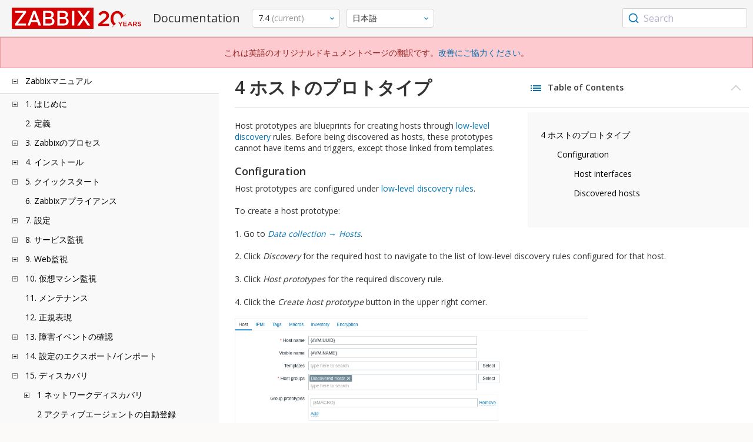

--- FILE ---
content_type: text/html
request_url: https://www.zabbix.com/documentation/current/jp/manual/discovery/low_level_discovery/host_prototypes
body_size: 21172
content:
<!DOCTYPE html>
<html lang="jp">
<head>
    <meta charset="utf-8" />
    <title>4 ホストのプロトタイプ</title>
<!-- Google Tag Manager -->
    <script>(function(w,d,s,l,i){w[l]=w[l]||[];w[l].push({'gtm.start':new Date().getTime(),event:'gtm.js'});var f=d.getElementsByTagName(s)[0],j=d.createElement(s),dl=l!='dataLayer'?'&l='+l:'';j.async=true;j.src='https://www.googletagmanager.com/gtm.js?id='+i+dl;f.parentNode.insertBefore(j,f);})(window,document,'script','dataLayer','GTM-KRBT62P');</script>
    <!-- End Google Tag Manager -->

<link rel="canonical" href="/documentation/current/jp/manual/discovery/low_level_discovery/host_prototypes" />
    <meta name="viewport" content="width=device-width,initial-scale=1" />
<link rel="alternate" hreflang="en" href="/documentation/current/en/manual/discovery/low_level_discovery/host_prototypes" />
 
<link rel="alternate" hreflang="pt" href="/documentation/current/pt/manual/discovery/low_level_discovery/host_prototypes" />
<link rel="alternate" hreflang="zh" href="/documentation/current/zh/manual/discovery/low_level_discovery/host_prototypes" />
<link rel="alternate" hreflang="es" href="/documentation/current/es/manual/discovery/low_level_discovery/host_prototypes" />
<link rel="alternate" hreflang="ca" href="/documentation/current/ca/manual/discovery/low_level_discovery/host_prototypes" />
<link href="https://fonts.googleapis.com/css2?family=Open+Sans:wght@400;600&display=swap" rel="stylesheet">
<link rel="stylesheet" type="text/css" href="/documentation/current/screen.min.css?bf68d95ae4cfb5ff" />

<link rel="apple-touch-icon" sizes="180x180" href="/documentation/current/images/apple-touch-icon.png">
<link rel="icon" type="image/png" sizes="32x32" href="/documentation/current/images/favicon-32x32.png">
<link rel="icon" type="image/png" sizes="16x16" href="/documentation/current/images/favicon-16x16.png">
<link rel="manifest" href="/documentation/current/images/site.webmanifest">
<link rel="mask-icon" href="/documentation/current/images/safari-pinned-tab.svg" color="#d30200">
<link rel="shortcut icon" href="/documentation/current/images/favicon.ico">
<meta name="msapplication-TileColor" content="#d30200">
<meta name="msapplication-config" content="/documentation/current/images/browserconfig.xml">
<meta name="theme-color" content="#ffffff">
    </head>
<body>
<!-- Google Tag Manager (noscript) -->
    <noscript><iframe src="https://www.googletagmanager.com/ns.html?id=GTM-KRBT62P" height="0" width="0" style="display:none;visibility:hidden"></iframe></noscript>
    <!-- End Google Tag Manager (noscript) -->
    <div id="dokuwiki__site">
<div id="dokuwiki__top" class="showSidebar hasSidebar">
<div class="page-header">
<div class="group-1">
<div class="logo">
<a href="https://www.zabbix.com/manuals" title="Zabbix">
<img src="https://assets.zabbix.com/img/logo/zabbix_doc.svg" alt=""/>
</a>
</div>
<h1 class="doku_title">Documentation</h1>
</div>
<div class="group-2">
<div class="dropdown versions">
<span class="selected"></span>

<ul class="dropdown-options">
<li class="version-section"><span>Supported</span></li>
<li class="selected">
<a href="/documentation/current/jp/manual/discovery/low_level_discovery/host_prototypes" data-version="7.4">7.4 <span class="description">(current)</span></a>
</li>
<li >
<a href="/documentation/7.0/jp/manual/discovery/low_level_discovery/host_prototypes" data-version="7.0">7.0 </a>
</li>
<li >
<a href="/documentation/6.0/jp/manual/discovery/low_level_discovery/host_prototypes" data-version="6.0">6.0 </a>
</li>

<li class="version-section"><span>In development</span></li>
<li >
<a href="/documentation/devel/jp/manual/discovery/low_level_discovery/host_prototypes" data-version="8.0">8.0 <span class="description">(devel)</span></a>
</li>

<li class="version-section"><span>Unsupported</span></li>
<li >
<a href="/documentation/7.2/jp/manual/discovery/low_level_discovery/host_prototypes" data-version="7.2">7.2</a>
</li>
<li >
<a href="/documentation/6.4/jp/manual/discovery/low_level_discovery/host_prototypes" data-version="6.4">6.4</a>
</li>
<li >
<a href="/documentation/6.2/jp/manual/discovery/low_level_discovery/host_prototypes" data-version="6.2">6.2</a>
</li>
<li >
<a href="/documentation/5.4/jp/manual/discovery/low_level_discovery/host_prototypes" data-version="5.4">5.4</a>
</li>
<li >
<a href="/documentation/5.2/jp/manual/discovery/low_level_discovery/host_prototypes" data-version="5.2">5.2</a>
</li>
<li >
<a href="/documentation/5.0/jp/manual/discovery/low_level_discovery/host_prototypes" data-version="5.0">5.0</a>
</li>
<li >
<a href="/documentation/4.4/jp/manual/discovery/low_level_discovery/host_prototypes" data-version="4.4">4.4</a>
</li>
<li >
<a href="/documentation/4.2/jp/manual/discovery/low_level_discovery/host_prototypes" data-version="4.2">4.2</a>
</li>
<li >
<a href="/documentation/4.0/jp/manual/discovery/low_level_discovery/host_prototypes" data-version="4.0">4.0</a>
</li>
<li >
<a href="/documentation/3.4/jp/manual/discovery/low_level_discovery/host_prototypes" data-version="3.4">3.4</a>
</li>
<li >
<a href="/documentation/3.2/jp/manual/discovery/low_level_discovery/host_prototypes" data-version="3.2">3.2</a>
</li>
<li >
<a href="/documentation/3.0/jp/manual/discovery/low_level_discovery/host_prototypes" data-version="3.0">3.0</a>
</li>
<li >
<a href="/documentation/2.4/jp/manual/discovery/low_level_discovery/host_prototypes" data-version="2.4">2.4</a>
</li>
<li >
<a href="/documentation/2.2/jp/manual/discovery/low_level_discovery/host_prototypes" data-version="2.2">2.2</a>
</li>
<li >
<a href="/documentation/2.0/jp/manual/discovery/low_level_discovery/host_prototypes" data-version="2.0">2.0</a>
</li>
<li >
<a href="/documentation/1.8/jp/manual/discovery/low_level_discovery/host_prototypes" data-version="1.8">1.8</a>
</li>

<li class="version-section"><span>General</span></li>
<li >
<a href="/documentation/info/en" data-version="info">info</a>
</li>
<li >
<a href="/documentation/guidelines/en" data-version="guidelines">guidelines</a>
</li>

</ul>
</div>
<div class="dropdown translation">
<span class="selected"></span>

<ul class="dropdown-options">
<li >
<a href="/documentation/current/en/manual/discovery/low_level_discovery/host_prototypes" data-lang="en">English</a>
</li>
<li  class="selected" >
<a href="/documentation/current/jp/manual/discovery/low_level_discovery/host_prototypes" data-lang="ja">日本語</a>
</li>
<li >
<a href="/documentation/current/pt/manual/discovery/low_level_discovery/host_prototypes" data-lang="pt-BR">Português</a>
</li>
<li >
<a href="/documentation/current/zh/manual/discovery/low_level_discovery/host_prototypes" data-lang="zh-CN">中文</a>
</li>
<li >
<a href="/documentation/current/es/manual/discovery/low_level_discovery/host_prototypes" data-lang="es">Español</a>
</li>
<li >
<a href="/documentation/current/ca/manual/discovery/low_level_discovery/host_prototypes" data-lang="ca">Català</a>
</li>
</ul>
</div>

</div>
<div class="group-3">
        <div id="autocomplete" data-base-url="/documentation/current/jp/search?refinementList[language][0]=ja&ref_page=manual/discovery/low_level_discovery/host_prototypes&query="></div>
    </div></div>
<div class="group-2 top-banner">これは英語のオリジナルドキュメントページの翻訳です。<a href="https://www.zabbix.com/documentation/guidelines/en/translator_guidelines" target="_blank">改善にご協力ください</a>。</div>
<div class="wrapper group">
<div id="dokuwiki__aside">
<div class="pad include group">
<div class="content">
<div class="dtree"><div class="dTreeNode  expandable">
<span class="expand-collapse"></span>
<a href="/documentation/current/jp/manual" class="nodeFdUrl">Zabbixマニュアル</a>
</div>
<div class="clip ">
<div class="dTreeNode  expandable">
 <span class="expand-collapse"></span>
 <a href="/documentation/current/jp/manual/introduction" class="nodeFdUrl">1. はじめに</a>
 </div>
 <div class="clip ">
 <div class="dTreeNode  ">
  <span class="expand-collapse"></span>
  <a href="/documentation/current/jp/manual/introduction/manual_structure" class="nodeFdUrl">1 マニュアルの構成</a>
  </div>

 <div class="dTreeNode  ">
  <span class="expand-collapse"></span>
  <a href="/documentation/current/jp/manual/introduction/about" class="nodeFdUrl">2 Zabbixとは</a>
  </div>

 <div class="dTreeNode  ">
  <span class="expand-collapse"></span>
  <a href="/documentation/current/jp/manual/introduction/features" class="nodeFdUrl">3 Zabbixの機能</a>
  </div>

 <div class="dTreeNode  ">
  <span class="expand-collapse"></span>
  <a href="/documentation/current/jp/manual/introduction/overview" class="nodeFdUrl">4 Zabbixの概要</a>
  </div>

 <div class="dTreeNode  ">
  <span class="expand-collapse"></span>
  <a href="/documentation/current/jp/manual/introduction/whatsnew" class="nodeFdUrl">5 Zabbix 7.4.0の新機能</a>
  </div>

 <div class="dTreeNode  ">
  <span class="expand-collapse"></span>
  <a href="/documentation/current/jp/manual/introduction/whatsnew_minor" class="nodeFdUrl">6 Zabbix 7.4.xの新機能</a>
  </div>

 </div>

<div class="dTreeNode  ">
 <span class="expand-collapse"></span>
 <a href="/documentation/current/jp/manual/definitions" class="nodeFdUrl">2. 定義</a>
 </div>

<div class="dTreeNode  expandable">
 <span class="expand-collapse"></span>
 <a href="/documentation/current/jp/manual/concepts" class="nodeFdUrl">3. Zabbixのプロセス</a>
 </div>
 <div class="clip ">
 <div class="dTreeNode  expandable">
  <span class="expand-collapse"></span>
  <a href="/documentation/current/jp/manual/concepts/server" class="nodeFdUrl">1 Zabbixサーバー</a>
  </div>
  <div class="clip ">
  <div class="dTreeNode  ">
   <span class="expand-collapse"></span>
   <a href="/documentation/current/jp/manual/concepts/server/ha" class="nodeFdUrl">1 高可用性(HA)</a>
   </div>

  </div>

 <div class="dTreeNode  ">
  <span class="expand-collapse"></span>
  <a href="/documentation/current/jp/manual/concepts/agent" class="nodeFdUrl">2 Zabbixエージェント</a>
  </div>

 <div class="dTreeNode  ">
  <span class="expand-collapse"></span>
  <a href="/documentation/current/jp/manual/concepts/agent2" class="nodeFdUrl">3 Zabbixエージェント2</a>
  </div>

 <div class="dTreeNode  ">
  <span class="expand-collapse"></span>
  <a href="/documentation/current/jp/manual/concepts/proxy" class="nodeFdUrl">4 Zabbixプロキシ</a>
  </div>

 <div class="dTreeNode  expandable">
  <span class="expand-collapse"></span>
  <a href="/documentation/current/jp/manual/concepts/java" class="nodeFdUrl">5 Zabbix Javaゲートウェイ</a>
  </div>
  <div class="clip ">
  <div class="dTreeNode  ">
   <span class="expand-collapse"></span>
   <a href="/documentation/current/jp/manual/concepts/java/from_sources" class="nodeFdUrl">1 ソースからのセットアップ</a>
   </div>

  <div class="dTreeNode  ">
   <span class="expand-collapse"></span>
   <a href="/documentation/current/jp/manual/concepts/java/from_rhel" class="nodeFdUrl">2 RHELパッケージでのセットアップ</a>
   </div>

  <div class="dTreeNode  ">
   <span class="expand-collapse"></span>
   <a href="/documentation/current/jp/manual/concepts/java/from_debian_ubuntu" class="nodeFdUrl">3 Debian/Ubuntuパッケージでのセットアップ</a>
   </div>

  </div>

 <div class="dTreeNode  ">
  <span class="expand-collapse"></span>
  <a href="/documentation/current/jp/manual/concepts/sender" class="nodeFdUrl">6 zabbix_senderコマンド</a>
  </div>

 <div class="dTreeNode  ">
  <span class="expand-collapse"></span>
  <a href="/documentation/current/jp/manual/concepts/get" class="nodeFdUrl">7 zabbix_getコマンド</a>
  </div>

 <div class="dTreeNode  ">
  <span class="expand-collapse"></span>
  <a href="/documentation/current/jp/manual/concepts/js" class="nodeFdUrl">8 zabbix_jsコマンド</a>
  </div>

 <div class="dTreeNode  ">
  <span class="expand-collapse"></span>
  <a href="/documentation/current/jp/manual/concepts/web_service" class="nodeFdUrl">9 Zabbix Webサービス</a>
  </div>

 </div>

<div class="dTreeNode  expandable">
 <span class="expand-collapse"></span>
 <a href="/documentation/current/jp/manual/installation" class="nodeFdUrl">4. インストール</a>
 </div>
 <div class="clip ">
 <div class="dTreeNode  ">
  <span class="expand-collapse"></span>
  <a href="/documentation/current/jp/manual/installation/getting_zabbix" class="nodeFdUrl">1 Zabbixの入手</a>
  </div>

 <div class="dTreeNode  ">
  <span class="expand-collapse"></span>
  <a href="/documentation/current/jp/manual/installation/requirements" class="nodeFdUrl">2 要件</a>
  </div>

 <div class="dTreeNode  expandable">
  <span class="expand-collapse"></span>
  <a href="/documentation/current/jp/manual/installation/install" class="nodeFdUrl">3 ソースコードからのインストール</a>
  </div>
  <div class="clip ">
  <div class="dTreeNode  ">
   <span class="expand-collapse"></span>
   <a href="/documentation/current/jp/manual/installation/install/win_agent" class="nodeFdUrl">1 WindowsでのZabbixエージェントのビルド</a>
   </div>

  <div class="dTreeNode  ">
   <span class="expand-collapse"></span>
   <a href="/documentation/current/jp/manual/installation/install/building_zabbix_agent_2_on_windows" class="nodeFdUrl">2 WindowsでのZabbixエージェント2のビルド</a>
   </div>

  <div class="dTreeNode  ">
   <span class="expand-collapse"></span>
   <a href="/documentation/current/jp/manual/installation/install/mac_agent" class="nodeFdUrl">3 macOSでのZabbixエージェントのビルド</a>
   </div>

  </div>

 <div class="dTreeNode  expandable">
  <span class="expand-collapse"></span>
  <a href="/documentation/current/jp/manual/installation/install_from_packages" class="nodeFdUrl">4 パッケージインストール</a>
  </div>
  <div class="clip ">
  <div class="dTreeNode  ">
   <span class="expand-collapse"></span>
   <a href="/documentation/current/jp/manual/installation/install_from_packages/win_msi" class="nodeFdUrl">4 MSIでWindowsエージェントのインストール</a>
   </div>

  <div class="dTreeNode  ">
   <span class="expand-collapse"></span>
   <a href="/documentation/current/jp/manual/installation/install_from_packages/mac_pkg" class="nodeFdUrl">5 PKGでMacOSエージェントのインストール</a>
   </div>

  <div class="dTreeNode  ">
   <span class="expand-collapse"></span>
   <a href="/documentation/current/jp/manual/installation/install_from_packages/unstable" class="nodeFdUrl">6 不安定版リリース</a>
   </div>

  </div>

 <div class="dTreeNode  ">
  <span class="expand-collapse"></span>
  <a href="/documentation/current/jp/manual/installation/containers" class="nodeFdUrl">5 コンテナでのインストール</a>
  </div>

 <div class="dTreeNode  ">
  <span class="expand-collapse"></span>
  <a href="/documentation/current/jp/manual/installation/frontend" class="nodeFdUrl">6 Webインターフェースのインストール</a>
  </div>

 <div class="dTreeNode  expandable">
  <span class="expand-collapse"></span>
  <a href="/documentation/current/jp/manual/installation/upgrade" class="nodeFdUrl">7 アップグレード手順</a>
  </div>
  <div class="clip ">
  <div class="dTreeNode  ">
   <span class="expand-collapse"></span>
   <a href="/documentation/current/jp/manual/installation/upgrade/sources" class="nodeFdUrl">1 ソースからのアップグレード</a>
   </div>

  <div class="dTreeNode  expandable">
   <span class="expand-collapse"></span>
   <a href="/documentation/current/jp/manual/installation/upgrade/packages" class="nodeFdUrl">2 パッケージからのアップグレード</a>
   </div>
   <div class="clip ">
   <div class="dTreeNode  ">
    <span class="expand-collapse"></span>
    <a href="/documentation/current/jp/manual/installation/upgrade/packages/rhel" class="nodeFdUrl">1 Red Hat Enterprise Linux</a>
    </div>

   <div class="dTreeNode  ">
    <span class="expand-collapse"></span>
    <a href="/documentation/current/jp/manual/installation/upgrade/packages/debian_ubuntu" class="nodeFdUrl">2 Debian/Ubuntu</a>
    </div>

   </div>

  <div class="dTreeNode  ">
   <span class="expand-collapse"></span>
   <a href="/documentation/current/jp/manual/installation/upgrade/containers" class="nodeFdUrl">3 コンテナからのアップグレード</a>
   </div>

  </div>

 <div class="dTreeNode  expandable">
  <span class="expand-collapse"></span>
  <a href="/documentation/current/jp/manual/installation/known_issues" class="nodeFdUrl">8 既知の問題</a>
  </div>
  <div class="clip ">
  <div class="dTreeNode  ">
   <span class="expand-collapse"></span>
   <a href="/documentation/current/jp/manual/installation/known_issues/compilation_issues" class="nodeFdUrl">1 コンパイルの問題</a>
   </div>

  <div class="dTreeNode  ">
   <span class="expand-collapse"></span>
   <a href="/documentation/current/jp/manual/installation/known_issues/db_upgrade_escaping" class="nodeFdUrl">2 エスケープ関連のアップグレードの問題</a>
   </div>

  </div>

 <div class="dTreeNode  ">
  <span class="expand-collapse"></span>
  <a href="/documentation/current/jp/manual/installation/template_changes" class="nodeFdUrl">9 テンプレートの変更点</a>
  </div>

 <div class="dTreeNode  ">
  <span class="expand-collapse"></span>
  <a href="/documentation/current/jp/manual/installation/upgrade_notes" class="nodeFdUrl">10 7.4.0へアップグレード時の注意点</a>
  </div>

 <div class="dTreeNode  ">
  <span class="expand-collapse"></span>
  <a href="/documentation/current/jp/manual/installation/upgrade_notes_minor" class="nodeFdUrl">11 7.4.xへアップグレード時の注意点</a>
  </div>

 </div>

<div class="dTreeNode  expandable">
 <span class="expand-collapse"></span>
 <a href="/documentation/current/jp/manual/quickstart" class="nodeFdUrl">5. クイックスタート</a>
 </div>
 <div class="clip ">
 <div class="dTreeNode  ">
  <span class="expand-collapse"></span>
  <a href="/documentation/current/jp/manual/quickstart/login" class="nodeFdUrl">1 ログインとユーザー設定</a>
  </div>

 <div class="dTreeNode  ">
  <span class="expand-collapse"></span>
  <a href="/documentation/current/jp/manual/quickstart/host" class="nodeFdUrl">2 新規ホスト</a>
  </div>

 <div class="dTreeNode  ">
  <span class="expand-collapse"></span>
  <a href="/documentation/current/jp/manual/quickstart/item" class="nodeFdUrl">3 新規アイテム</a>
  </div>

 <div class="dTreeNode  ">
  <span class="expand-collapse"></span>
  <a href="/documentation/current/jp/manual/quickstart/trigger" class="nodeFdUrl">4 新規トリガー</a>
  </div>

 <div class="dTreeNode  ">
  <span class="expand-collapse"></span>
  <a href="/documentation/current/jp/manual/quickstart/notification" class="nodeFdUrl">5 障害発生の通知</a>
  </div>

 <div class="dTreeNode  ">
  <span class="expand-collapse"></span>
  <a href="/documentation/current/jp/manual/quickstart/template" class="nodeFdUrl">6 新規テンプレート</a>
  </div>

 </div>

<div class="dTreeNode  ">
 <span class="expand-collapse"></span>
 <a href="/documentation/current/jp/manual/appliance" class="nodeFdUrl">6. Zabbixアプライアンス</a>
 </div>

<div class="dTreeNode  expandable">
 <span class="expand-collapse"></span>
 <a href="/documentation/current/jp/manual/config" class="nodeFdUrl">7. 設定</a>
 </div>
 <div class="clip ">
 <div class="dTreeNode  expandable">
  <span class="expand-collapse"></span>
  <a href="/documentation/current/jp/manual/config/hosts" class="nodeFdUrl">1 ホストとホストグループ</a>
  </div>
  <div class="clip ">
  <div class="dTreeNode  ">
   <span class="expand-collapse"></span>
   <a href="/documentation/current/jp/manual/config/hosts/host_wizard" class="nodeFdUrl">1 Host Wizard</a>
   </div>

  <div class="dTreeNode  ">
   <span class="expand-collapse"></span>
   <a href="/documentation/current/jp/manual/config/hosts/host" class="nodeFdUrl">1 ホストの設定</a>
   </div>

  <div class="dTreeNode  ">
   <span class="expand-collapse"></span>
   <a href="/documentation/current/jp/manual/config/hosts/host_groups" class="nodeFdUrl">2 Configuring a host group</a>
   </div>

  <div class="dTreeNode  ">
   <span class="expand-collapse"></span>
   <a href="/documentation/current/jp/manual/config/hosts/inventory" class="nodeFdUrl">3 インベントリ</a>
   </div>

  <div class="dTreeNode  ">
   <span class="expand-collapse"></span>
   <a href="/documentation/current/jp/manual/config/hosts/hostupdate" class="nodeFdUrl">4 一括更新</a>
   </div>

  </div>

 <div class="dTreeNode  expandable">
  <span class="expand-collapse"></span>
  <a href="/documentation/current/jp/manual/config/items" class="nodeFdUrl">2 アイテム</a>
  </div>
  <div class="clip ">
  <div class="dTreeNode  expandable">
   <span class="expand-collapse"></span>
   <a href="/documentation/current/jp/manual/config/items/item" class="nodeFdUrl">1 アイテムの作成</a>
   </div>
   <div class="clip ">
   <div class="dTreeNode  ">
    <span class="expand-collapse"></span>
    <a href="/documentation/current/jp/manual/config/items/item/key" class="nodeFdUrl">1 アイテムキーのフォーマット</a>
    </div>

   <div class="dTreeNode  ">
    <span class="expand-collapse"></span>
    <a href="/documentation/current/jp/manual/config/items/item/custom_intervals" class="nodeFdUrl">2 監視間隔のカスタマイズ</a>
    </div>

   </div>

  <div class="dTreeNode  expandable">
   <span class="expand-collapse"></span>
   <a href="/documentation/current/jp/manual/config/items/preprocessing" class="nodeFdUrl">2 アイテムの値の保存前処理</a>
   </div>
   <div class="clip ">
   <div class="dTreeNode  ">
    <span class="expand-collapse"></span>
    <a href="/documentation/current/jp/manual/config/items/preprocessing/testing" class="nodeFdUrl">1 保存前処理のテスト</a>
    </div>

   <div class="dTreeNode  ">
    <span class="expand-collapse"></span>
    <a href="/documentation/current/jp/manual/config/items/preprocessing/preprocessing_details" class="nodeFdUrl">2 保存前処理の詳細</a>
    </div>

   <div class="dTreeNode  ">
    <span class="expand-collapse"></span>
    <a href="/documentation/current/jp/manual/config/items/preprocessing/examples" class="nodeFdUrl">3 保存前処理の例</a>
    </div>

   <div class="dTreeNode  expandable">
    <span class="expand-collapse"></span>
    <a href="/documentation/current/jp/manual/config/items/preprocessing/jsonpath_functionality" class="nodeFdUrl">4 JSONPath機能</a>
    </div>
    <div class="clip ">
    <div class="dTreeNode  ">
     <span class="expand-collapse"></span>
     <a href="/documentation/current/jp/manual/config/items/preprocessing/jsonpath_functionality/escaping_lld_macros" class="nodeFdUrl">1 JSONPathのLLDマクロ値からの特殊文字のエスケープ</a>
     </div>

    </div>

   <div class="dTreeNode  expandable">
    <span class="expand-collapse"></span>
    <a href="/documentation/current/jp/manual/config/items/preprocessing/javascript" class="nodeFdUrl">5 JavaScriptの保存前処理</a>
    </div>
    <div class="clip ">
    <div class="dTreeNode  ">
     <span class="expand-collapse"></span>
     <a href="/documentation/current/jp/manual/config/items/preprocessing/javascript/javascript_objects" class="nodeFdUrl">1 追加のJavaScriptオブジェクト</a>
     </div>

    <div class="dTreeNode  ">
     <span class="expand-collapse"></span>
     <a href="/documentation/current/jp/manual/config/items/preprocessing/javascript/browser_item_javascript_objects" class="nodeFdUrl">2 ブラウザアイテムのJavaScriptオブジェクト</a>
     </div>

    </div>

   <div class="dTreeNode  ">
    <span class="expand-collapse"></span>
    <a href="/documentation/current/jp/manual/config/items/preprocessing/csv_to_json" class="nodeFdUrl">6 CSVからJSONへの保存前処理</a>
    </div>

   </div>

  <div class="dTreeNode  expandable">
   <span class="expand-collapse"></span>
   <a href="/documentation/current/jp/manual/config/items/itemtypes" class="nodeFdUrl">3 アイテムのタイプ</a>
   </div>
   <div class="clip ">
   <div class="dTreeNode  expandable">
    <span class="expand-collapse"></span>
    <a href="/documentation/current/jp/manual/config/items/itemtypes/zabbix_agent" class="nodeFdUrl">1 Zabbix エージェント</a>
    </div>
    <div class="clip ">
    <div class="dTreeNode  ">
     <span class="expand-collapse"></span>
     <a href="/documentation/current/jp/manual/config/items/itemtypes/zabbix_agent/zabbix_agent2" class="nodeFdUrl">1 Zabbixエージェント2</a>
     </div>

    <div class="dTreeNode  ">
     <span class="expand-collapse"></span>
     <a href="/documentation/current/jp/manual/config/items/itemtypes/zabbix_agent/win_keys" class="nodeFdUrl">2 Windows Zabbixエージェント</a>
     </div>

    </div>

   <div class="dTreeNode  expandable">
    <span class="expand-collapse"></span>
    <a href="/documentation/current/jp/manual/config/items/itemtypes/snmp" class="nodeFdUrl">2 SNMPエージェント</a>
    </div>
    <div class="clip ">
    <div class="dTreeNode  ">
     <span class="expand-collapse"></span>
     <a href="/documentation/current/jp/manual/config/items/itemtypes/snmp/dynamicindex" class="nodeFdUrl">1 ダイナミックインデックス</a>
     </div>

    <div class="dTreeNode  ">
     <span class="expand-collapse"></span>
     <a href="/documentation/current/jp/manual/config/items/itemtypes/snmp/special_mibs" class="nodeFdUrl">2 特殊なOID</a>
     </div>

    <div class="dTreeNode  ">
     <span class="expand-collapse"></span>
     <a href="/documentation/current/jp/manual/config/items/itemtypes/snmp/mibs" class="nodeFdUrl">3 MIB ファイル</a>
     </div>

    </div>

   <div class="dTreeNode  ">
    <span class="expand-collapse"></span>
    <a href="/documentation/current/jp/manual/config/items/itemtypes/snmptrap" class="nodeFdUrl">3 SNMPトラップ</a>
    </div>

   <div class="dTreeNode  ">
    <span class="expand-collapse"></span>
    <a href="/documentation/current/jp/manual/config/items/itemtypes/ipmi" class="nodeFdUrl">4 IPMIチェック</a>
    </div>

   <div class="dTreeNode  expandable">
    <span class="expand-collapse"></span>
    <a href="/documentation/current/jp/manual/config/items/itemtypes/simple_checks" class="nodeFdUrl">5 シンプルチェック</a>
    </div>
    <div class="clip ">
    <div class="dTreeNode  ">
     <span class="expand-collapse"></span>
     <a href="/documentation/current/jp/manual/config/items/itemtypes/simple_checks/vmware_keys" class="nodeFdUrl">1 VMware監視アイテムキー</a>
     </div>

    </div>

   <div class="dTreeNode  ">
    <span class="expand-collapse"></span>
    <a href="/documentation/current/jp/manual/config/items/itemtypes/log_items" class="nodeFdUrl">6 ログファイル監視</a>
    </div>

   <div class="dTreeNode  expandable">
    <span class="expand-collapse"></span>
    <a href="/documentation/current/jp/manual/config/items/itemtypes/calculated" class="nodeFdUrl">7 計算</a>
    </div>
    <div class="clip ">
    <div class="dTreeNode  ">
     <span class="expand-collapse"></span>
     <a href="/documentation/current/jp/manual/config/items/itemtypes/calculated/aggregate" class="nodeFdUrl">1 集計計算</a>
     </div>

    </div>

   <div class="dTreeNode  ">
    <span class="expand-collapse"></span>
    <a href="/documentation/current/jp/manual/config/items/itemtypes/internal" class="nodeFdUrl">8 内部チェック</a>
    </div>

   <div class="dTreeNode  ">
    <span class="expand-collapse"></span>
    <a href="/documentation/current/jp/manual/config/items/itemtypes/ssh_checks" class="nodeFdUrl">9 SSH チェック</a>
    </div>

   <div class="dTreeNode  ">
    <span class="expand-collapse"></span>
    <a href="/documentation/current/jp/manual/config/items/itemtypes/telnet_checks" class="nodeFdUrl">10 Telnetチェック</a>
    </div>

   <div class="dTreeNode  ">
    <span class="expand-collapse"></span>
    <a href="/documentation/current/jp/manual/config/items/itemtypes/external" class="nodeFdUrl">11 外部チェック</a>
    </div>

   <div class="dTreeNode  ">
    <span class="expand-collapse"></span>
    <a href="/documentation/current/jp/manual/config/items/itemtypes/trapper" class="nodeFdUrl">12 トラッパーアイテム</a>
    </div>

   <div class="dTreeNode  ">
    <span class="expand-collapse"></span>
    <a href="/documentation/current/jp/manual/config/items/itemtypes/jmx_monitoring" class="nodeFdUrl">13 JMX 監視</a>
    </div>

   <div class="dTreeNode  ">
    <span class="expand-collapse"></span>
    <a href="/documentation/current/jp/manual/config/items/itemtypes/odbc_checks" class="nodeFdUrl">14 ODBC 監視</a>
    </div>

   <div class="dTreeNode  ">
    <span class="expand-collapse"></span>
    <a href="/documentation/current/jp/manual/config/items/itemtypes/dependent_items" class="nodeFdUrl">15 依存アイテム</a>
    </div>

   <div class="dTreeNode  ">
    <span class="expand-collapse"></span>
    <a href="/documentation/current/jp/manual/config/items/itemtypes/http" class="nodeFdUrl">16 HTTPエージェント</a>
    </div>

   <div class="dTreeNode  ">
    <span class="expand-collapse"></span>
    <a href="/documentation/current/jp/manual/config/items/itemtypes/prometheus" class="nodeFdUrl">17 Prometheus チェック</a>
    </div>

   <div class="dTreeNode  ">
    <span class="expand-collapse"></span>
    <a href="/documentation/current/jp/manual/config/items/itemtypes/script" class="nodeFdUrl">18 スクリプト</a>
    </div>

   <div class="dTreeNode  ">
    <span class="expand-collapse"></span>
    <a href="/documentation/current/jp/manual/config/items/itemtypes/browser" class="nodeFdUrl">19 ブラウザアイテム</a>
    </div>

   </div>

  <div class="dTreeNode  ">
   <span class="expand-collapse"></span>
   <a href="/documentation/current/jp/manual/config/items/history_and_trends" class="nodeFdUrl">4 ヒストリとトレンド</a>
   </div>

  <div class="dTreeNode  expandable">
   <span class="expand-collapse"></span>
   <a href="/documentation/current/jp/manual/config/items/userparameters" class="nodeFdUrl">5 ユーザーパラメーター</a>
   </div>
   <div class="clip ">
   <div class="dTreeNode  ">
    <span class="expand-collapse"></span>
    <a href="/documentation/current/jp/manual/config/items/userparameters/extending_agent" class="nodeFdUrl">1 Zabbixエージェントの機能拡張</a>
    </div>

   </div>

  <div class="dTreeNode  ">
   <span class="expand-collapse"></span>
   <a href="/documentation/current/jp/manual/config/items/perfcounters" class="nodeFdUrl">6 Windows パフォーマンスカウンタ</a>
   </div>

  <div class="dTreeNode  ">
   <span class="expand-collapse"></span>
   <a href="/documentation/current/jp/manual/config/items/itemupdate" class="nodeFdUrl">7 一括アップデート</a>
   </div>

  <div class="dTreeNode  ">
   <span class="expand-collapse"></span>
   <a href="/documentation/current/jp/manual/config/items/mapping" class="nodeFdUrl">8 値のマッピング</a>
   </div>

  <div class="dTreeNode  ">
   <span class="expand-collapse"></span>
   <a href="/documentation/current/jp/manual/config/items/queue" class="nodeFdUrl">9 キュー</a>
   </div>

  <div class="dTreeNode  ">
   <span class="expand-collapse"></span>
   <a href="/documentation/current/jp/manual/config/items/value_cache" class="nodeFdUrl">10 バリューキャッシュ</a>
   </div>

  <div class="dTreeNode  ">
   <span class="expand-collapse"></span>
   <a href="/documentation/current/jp/manual/config/items/check_now" class="nodeFdUrl">11 即時実行</a>
   </div>

  <div class="dTreeNode  ">
   <span class="expand-collapse"></span>
   <a href="/documentation/current/jp/manual/config/items/restrict_checks" class="nodeFdUrl">12 エージェントチェックの制限</a>
   </div>

  </div>

 <div class="dTreeNode  expandable">
  <span class="expand-collapse"></span>
  <a href="/documentation/current/jp/manual/config/triggers" class="nodeFdUrl">3 トリガー</a>
  </div>
  <div class="clip ">
  <div class="dTreeNode  ">
   <span class="expand-collapse"></span>
   <a href="/documentation/current/jp/manual/config/triggers/trigger" class="nodeFdUrl">1 トリガーの設定</a>
   </div>

  <div class="dTreeNode  ">
   <span class="expand-collapse"></span>
   <a href="/documentation/current/jp/manual/config/triggers/expression" class="nodeFdUrl">2 トリガー条件式</a>
   </div>

  <div class="dTreeNode  ">
   <span class="expand-collapse"></span>
   <a href="/documentation/current/jp/manual/config/triggers/dependencies" class="nodeFdUrl">3 トリガーの依存関係</a>
   </div>

  <div class="dTreeNode  ">
   <span class="expand-collapse"></span>
   <a href="/documentation/current/jp/manual/config/triggers/severity" class="nodeFdUrl">4 トリガーの深刻度</a>
   </div>

  <div class="dTreeNode  ">
   <span class="expand-collapse"></span>
   <a href="/documentation/current/jp/manual/config/triggers/customseverities" class="nodeFdUrl">5 トリガーの深刻度のカスタマイズ</a>
   </div>

  <div class="dTreeNode  ">
   <span class="expand-collapse"></span>
   <a href="/documentation/current/jp/manual/config/triggers/update" class="nodeFdUrl">6 一括アップデート</a>
   </div>

  <div class="dTreeNode  ">
   <span class="expand-collapse"></span>
   <a href="/documentation/current/jp/manual/config/triggers/prediction" class="nodeFdUrl">7 予測トリガー関数</a>
   </div>

  </div>

 <div class="dTreeNode  expandable">
  <span class="expand-collapse"></span>
  <a href="/documentation/current/jp/manual/config/events" class="nodeFdUrl">4 イベント</a>
  </div>
  <div class="clip ">
  <div class="dTreeNode  ">
   <span class="expand-collapse"></span>
   <a href="/documentation/current/jp/manual/config/events/trigger_events" class="nodeFdUrl">1 トリガーイベントの生成</a>
   </div>

  <div class="dTreeNode  ">
   <span class="expand-collapse"></span>
   <a href="/documentation/current/jp/manual/config/events/sources" class="nodeFdUrl">2 その他のイベントソース</a>
   </div>

  <div class="dTreeNode  ">
   <span class="expand-collapse"></span>
   <a href="/documentation/current/jp/manual/config/events/manual_close" class="nodeFdUrl">3 問題の手動クローズ</a>
   </div>

  </div>

 <div class="dTreeNode  expandable">
  <span class="expand-collapse"></span>
  <a href="/documentation/current/jp/manual/config/event_correlation" class="nodeFdUrl">5 イベント相関</a>
  </div>
  <div class="clip ">
  <div class="dTreeNode  ">
   <span class="expand-collapse"></span>
   <a href="/documentation/current/jp/manual/config/event_correlation/trigger" class="nodeFdUrl">1 トリガーによるイベント相関</a>
   </div>

  <div class="dTreeNode  ">
   <span class="expand-collapse"></span>
   <a href="/documentation/current/jp/manual/config/event_correlation/global" class="nodeFdUrl">2 グローバルイベント相関</a>
   </div>

  </div>

 <div class="dTreeNode  ">
  <span class="expand-collapse"></span>
  <a href="/documentation/current/jp/manual/config/tagging" class="nodeFdUrl">6 タグ付け</a>
  </div>

 <div class="dTreeNode  expandable">
  <span class="expand-collapse"></span>
  <a href="/documentation/current/jp/manual/config/visualization" class="nodeFdUrl">7 視覚化</a>
  </div>
  <div class="clip ">
  <div class="dTreeNode  expandable">
   <span class="expand-collapse"></span>
   <a href="/documentation/current/jp/manual/config/visualization/graphs" class="nodeFdUrl">1 グラフ</a>
   </div>
   <div class="clip ">
   <div class="dTreeNode  ">
    <span class="expand-collapse"></span>
    <a href="/documentation/current/jp/manual/config/visualization/graphs/simple" class="nodeFdUrl">1 シンプルグラフ</a>
    </div>

   <div class="dTreeNode  ">
    <span class="expand-collapse"></span>
    <a href="/documentation/current/jp/manual/config/visualization/graphs/custom" class="nodeFdUrl">2 カスタムグラフ</a>
    </div>

   <div class="dTreeNode  ">
    <span class="expand-collapse"></span>
    <a href="/documentation/current/jp/manual/config/visualization/graphs/adhoc" class="nodeFdUrl">3 アドホックグラフ</a>
    </div>

   <div class="dTreeNode  ">
    <span class="expand-collapse"></span>
    <a href="/documentation/current/jp/manual/config/visualization/graphs/aggregate" class="nodeFdUrl">4 グラフの集計</a>
    </div>

   </div>

  <div class="dTreeNode  expandable">
   <span class="expand-collapse"></span>
   <a href="/documentation/current/jp/manual/config/visualization/maps" class="nodeFdUrl">2 ネットワークマップ</a>
   </div>
   <div class="clip ">
   <div class="dTreeNode  ">
    <span class="expand-collapse"></span>
    <a href="/documentation/current/jp/manual/config/visualization/maps/map" class="nodeFdUrl">1 ネットワークマップの設定</a>
    </div>

   <div class="dTreeNode  ">
    <span class="expand-collapse"></span>
    <a href="/documentation/current/jp/manual/config/visualization/maps/host_groups" class="nodeFdUrl">2 ホストグループの構成要素</a>
    </div>

   <div class="dTreeNode  ">
    <span class="expand-collapse"></span>
    <a href="/documentation/current/jp/manual/config/visualization/maps/links" class="nodeFdUrl">3 リンクインジケーター</a>
    </div>

   </div>

  <div class="dTreeNode  ">
   <span class="expand-collapse"></span>
   <a href="/documentation/current/jp/manual/config/visualization/dashboard" class="nodeFdUrl">3 ダッシュボード</a>
   </div>

  </div>

 <div class="dTreeNode  expandable">
  <span class="expand-collapse"></span>
  <a href="/documentation/current/jp/manual/config/templates" class="nodeFdUrl">8 テンプレートとテンプレートグループ</a>
  </div>
  <div class="clip ">
  <div class="dTreeNode  ">
   <span class="expand-collapse"></span>
   <a href="/documentation/current/jp/manual/config/templates/template" class="nodeFdUrl">1 テンプレートの設定</a>
   </div>

  <div class="dTreeNode  ">
   <span class="expand-collapse"></span>
   <a href="/documentation/current/jp/manual/config/templates/template_groups" class="nodeFdUrl">2 テンプレートグループの設定</a>
   </div>

  <div class="dTreeNode  ">
   <span class="expand-collapse"></span>
   <a href="/documentation/current/jp/manual/config/templates/linking" class="nodeFdUrl">3 リンク作成/リンク削除</a>
   </div>

  <div class="dTreeNode  ">
   <span class="expand-collapse"></span>
   <a href="/documentation/current/jp/manual/config/templates/nesting" class="nodeFdUrl">4 ネスト</a>
   </div>

  <div class="dTreeNode  ">
   <span class="expand-collapse"></span>
   <a href="/documentation/current/jp/manual/config/templates/mass" class="nodeFdUrl">5 一括アップデート</a>
   </div>

  </div>

 <div class="dTreeNode  expandable">
  <span class="expand-collapse"></span>
  <a href="/documentation/current/jp/manual/config/templates_out_of_the_box" class="nodeFdUrl">9 すぐに使えるテンプレート</a>
  </div>
  <div class="clip ">
  <div class="dTreeNode  ">
   <span class="expand-collapse"></span>
   <a href="/documentation/current/jp/manual/config/templates_out_of_the_box/zabbix_agent" class="nodeFdUrl">1 Zabbixエージェントテンプレートの操作</a>
   </div>

  <div class="dTreeNode  ">
   <span class="expand-collapse"></span>
   <a href="/documentation/current/jp/manual/config/templates_out_of_the_box/zabbix_agent2" class="nodeFdUrl">2 Zabbixエージェント2テンプレートの操作</a>
   </div>

  <div class="dTreeNode  ">
   <span class="expand-collapse"></span>
   <a href="/documentation/current/jp/manual/config/templates_out_of_the_box/http" class="nodeFdUrl">3 HTTPテンプレートの操作</a>
   </div>

  <div class="dTreeNode  ">
   <span class="expand-collapse"></span>
   <a href="/documentation/current/jp/manual/config/templates_out_of_the_box/ipmi" class="nodeFdUrl">4 IPMIテンプレートの操作</a>
   </div>

  <div class="dTreeNode  ">
   <span class="expand-collapse"></span>
   <a href="/documentation/current/jp/manual/config/templates_out_of_the_box/jmx" class="nodeFdUrl">5 JMXテンプレートの操作</a>
   </div>

  <div class="dTreeNode  ">
   <span class="expand-collapse"></span>
   <a href="/documentation/current/jp/manual/config/templates_out_of_the_box/odbc_checks" class="nodeFdUrl">6 ODBCテンプレートの操作</a>
   </div>

  <div class="dTreeNode  ">
   <span class="expand-collapse"></span>
   <a href="/documentation/current/jp/manual/config/templates_out_of_the_box/network_devices" class="nodeFdUrl">7 ネットワークデバイス用の標準テンプレート</a>
   </div>

  <div class="dTreeNode  ">
   <span class="expand-collapse"></span>
   <a href="/documentation/current/jp/manual/config/templates_out_of_the_box/vmware" class="nodeFdUrl">8 VMwareテンプレートの操作</a>
   </div>

  </div>

 <div class="dTreeNode  expandable">
  <span class="expand-collapse"></span>
  <a href="/documentation/current/jp/manual/config/notifications" class="nodeFdUrl">10 イベント時の通知</a>
  </div>
  <div class="clip ">
  <div class="dTreeNode  expandable">
   <span class="expand-collapse"></span>
   <a href="/documentation/current/jp/manual/config/notifications/media" class="nodeFdUrl">1 メディアタイプ</a>
   </div>
   <div class="clip ">
   <div class="dTreeNode  expandable">
    <span class="expand-collapse"></span>
    <a href="/documentation/current/jp/manual/config/notifications/media/email" class="nodeFdUrl">1 E-mail</a>
    </div>
    <div class="clip ">
    <div class="dTreeNode  ">
     <span class="expand-collapse"></span>
     <a href="/documentation/current/jp/manual/config/notifications/media/email/gmail_office" class="nodeFdUrl">1 自動化されたGmail/Office365メディアタイプ</a>
     </div>

    </div>

   <div class="dTreeNode  ">
    <span class="expand-collapse"></span>
    <a href="/documentation/current/jp/manual/config/notifications/media/sms" class="nodeFdUrl">2 SMS</a>
    </div>

   <div class="dTreeNode  ">
    <span class="expand-collapse"></span>
    <a href="/documentation/current/jp/manual/config/notifications/media/script" class="nodeFdUrl">3 カスタムアラートスクリプト</a>
    </div>

   <div class="dTreeNode  expandable">
    <span class="expand-collapse"></span>
    <a href="/documentation/current/jp/manual/config/notifications/media/webhook" class="nodeFdUrl">4 Webhook</a>
    </div>
    <div class="clip ">
    <div class="dTreeNode  ">
     <span class="expand-collapse"></span>
     <a href="/documentation/current/jp/manual/config/notifications/media/webhook/webhook_examples" class="nodeFdUrl">1 Webhookスクリプトの例</a>
     </div>

    </div>

   </div>

  <div class="dTreeNode  expandable">
   <span class="expand-collapse"></span>
   <a href="/documentation/current/jp/manual/config/notifications/action" class="nodeFdUrl">2 アクション</a>
   </div>
   <div class="clip ">
   <div class="dTreeNode  ">
    <span class="expand-collapse"></span>
    <a href="/documentation/current/jp/manual/config/notifications/action/conditions" class="nodeFdUrl">1 アクション</a>
    </div>

   <div class="dTreeNode  expandable">
    <span class="expand-collapse"></span>
    <a href="/documentation/current/jp/manual/config/notifications/action/operation" class="nodeFdUrl">2 実行内容</a>
    </div>
    <div class="clip ">
    <div class="dTreeNode  ">
     <span class="expand-collapse"></span>
     <a href="/documentation/current/jp/manual/config/notifications/action/operation/message" class="nodeFdUrl">1 メッセージの送信</a>
     </div>

    <div class="dTreeNode  ">
     <span class="expand-collapse"></span>
     <a href="/documentation/current/jp/manual/config/notifications/action/operation/remote_command" class="nodeFdUrl">2 リモートコマンド</a>
     </div>

    <div class="dTreeNode  ">
     <span class="expand-collapse"></span>
     <a href="/documentation/current/jp/manual/config/notifications/action/operation/other" class="nodeFdUrl">3 追加操作</a>
     </div>

    <div class="dTreeNode  ">
     <span class="expand-collapse"></span>
     <a href="/documentation/current/jp/manual/config/notifications/action/operation/macros" class="nodeFdUrl">4 メッセージでのマクロ使用</a>
     </div>

    </div>

   <div class="dTreeNode  ">
    <span class="expand-collapse"></span>
    <a href="/documentation/current/jp/manual/config/notifications/action/recovery_operations" class="nodeFdUrl">3 復旧時実行</a>
    </div>

   <div class="dTreeNode  ">
    <span class="expand-collapse"></span>
    <a href="/documentation/current/jp/manual/config/notifications/action/update_operations" class="nodeFdUrl">4 更新時実行</a>
    </div>

   <div class="dTreeNode  ">
    <span class="expand-collapse"></span>
    <a href="/documentation/current/jp/manual/config/notifications/action/escalations" class="nodeFdUrl">5 エスカレーション</a>
    </div>

   </div>

  <div class="dTreeNode  ">
   <span class="expand-collapse"></span>
   <a href="/documentation/current/jp/manual/config/notifications/unsupported_item" class="nodeFdUrl">3 サポート対象外通知の受信</a>
   </div>

  </div>

 <div class="dTreeNode  expandable">
  <span class="expand-collapse"></span>
  <a href="/documentation/current/jp/manual/config/macros" class="nodeFdUrl">11 マクロ</a>
  </div>
  <div class="clip ">
  <div class="dTreeNode  ">
   <span class="expand-collapse"></span>
   <a href="/documentation/current/jp/manual/config/macros/macro_functions" class="nodeFdUrl">1 マクロ関数</a>
   </div>

  <div class="dTreeNode  ">
   <span class="expand-collapse"></span>
   <a href="/documentation/current/jp/manual/config/macros/user_macros" class="nodeFdUrl">2 ユーザーマクロ</a>
   </div>

  <div class="dTreeNode  ">
   <span class="expand-collapse"></span>
   <a href="/documentation/current/jp/manual/config/macros/user_macros_context" class="nodeFdUrl">3 コンテキストユーザーマクロ</a>
   </div>

  <div class="dTreeNode  ">
   <span class="expand-collapse"></span>
   <a href="/documentation/current/jp/manual/config/macros/secret_macros" class="nodeFdUrl">4 Secretユーザーマクロ</a>
   </div>

  <div class="dTreeNode  ">
   <span class="expand-collapse"></span>
   <a href="/documentation/current/jp/manual/config/macros/lld_macros" class="nodeFdUrl">5 ローレベルディスカバリマクロ</a>
   </div>

  <div class="dTreeNode  ">
   <span class="expand-collapse"></span>
   <a href="/documentation/current/jp/manual/config/macros/expression_macros" class="nodeFdUrl">6 式マクロ</a>
   </div>

  </div>

 <div class="dTreeNode  expandable">
  <span class="expand-collapse"></span>
  <a href="/documentation/current/jp/manual/config/users_and_usergroups" class="nodeFdUrl">12 ユーザーとユーザーグループ</a>
  </div>
  <div class="clip ">
  <div class="dTreeNode  ">
   <span class="expand-collapse"></span>
   <a href="/documentation/current/jp/manual/config/users_and_usergroups/user" class="nodeFdUrl">1 ユーザの設定</a>
   </div>

  <div class="dTreeNode  ">
   <span class="expand-collapse"></span>
   <a href="/documentation/current/jp/manual/config/users_and_usergroups/permissions" class="nodeFdUrl">2 ユーザー権限</a>
   </div>

  <div class="dTreeNode  ">
   <span class="expand-collapse"></span>
   <a href="/documentation/current/jp/manual/config/users_and_usergroups/usergroup" class="nodeFdUrl">3 ユーザグループ</a>
   </div>

  </div>

 <div class="dTreeNode  expandable">
  <span class="expand-collapse"></span>
  <a href="/documentation/current/jp/manual/config/secrets" class="nodeFdUrl">13 secrets の保存</a>
  </div>
  <div class="clip ">
  <div class="dTreeNode  ">
   <span class="expand-collapse"></span>
   <a href="/documentation/current/jp/manual/config/secrets/cyberark" class="nodeFdUrl">1 CyberArkの設定</a>
   </div>

  <div class="dTreeNode  ">
   <span class="expand-collapse"></span>
   <a href="/documentation/current/jp/manual/config/secrets/hashicorp" class="nodeFdUrl">2 HashiCorpの設定</a>
   </div>

  </div>

 <div class="dTreeNode  ">
  <span class="expand-collapse"></span>
  <a href="/documentation/current/jp/manual/config/reports" class="nodeFdUrl">14 スケジュールレポート</a>
  </div>

 <div class="dTreeNode  expandable">
  <span class="expand-collapse"></span>
  <a href="/documentation/current/jp/manual/config/export" class="nodeFdUrl">15 データのエクスポート</a>
  </div>
  <div class="clip ">
  <div class="dTreeNode  ">
   <span class="expand-collapse"></span>
   <a href="/documentation/current/jp/manual/config/export/files" class="nodeFdUrl">1 ファイルにエクスポート</a>
   </div>

  <div class="dTreeNode  ">
   <span class="expand-collapse"></span>
   <a href="/documentation/current/jp/manual/config/export/streaming" class="nodeFdUrl">2 外部システムへのストリーミング</a>
   </div>

  <div class="dTreeNode  ">
   <span class="expand-collapse"></span>
   <a href="/documentation/current/jp/manual/config/export/snmp_gateway" class="nodeFdUrl">3 SNMPゲートウェイ</a>
   </div>

  </div>

 </div>

<div class="dTreeNode  expandable">
 <span class="expand-collapse"></span>
 <a href="/documentation/current/jp/manual/it_services" class="nodeFdUrl">8. サービス監視</a>
 </div>
 <div class="clip ">
 <div class="dTreeNode  ">
  <span class="expand-collapse"></span>
  <a href="/documentation/current/jp/manual/it_services/service_tree" class="nodeFdUrl">1 サービスツリー</a>
  </div>

 <div class="dTreeNode  ">
  <span class="expand-collapse"></span>
  <a href="/documentation/current/jp/manual/it_services/sla" class="nodeFdUrl">2 SLA</a>
  </div>

 <div class="dTreeNode  ">
  <span class="expand-collapse"></span>
  <a href="/documentation/current/jp/manual/it_services/example" class="nodeFdUrl">3 セットアップ例</a>
  </div>

 </div>

<div class="dTreeNode  expandable">
 <span class="expand-collapse"></span>
 <a href="/documentation/current/jp/manual/web_monitoring" class="nodeFdUrl">9. Web監視</a>
 </div>
 <div class="clip ">
 <div class="dTreeNode  ">
  <span class="expand-collapse"></span>
  <a href="/documentation/current/jp/manual/web_monitoring/items" class="nodeFdUrl">1 Web監視アイテム</a>
  </div>

 <div class="dTreeNode  ">
  <span class="expand-collapse"></span>
  <a href="/documentation/current/jp/manual/web_monitoring/example" class="nodeFdUrl">2 シナリオの実例</a>
  </div>

 </div>

<div class="dTreeNode  expandable">
 <span class="expand-collapse"></span>
 <a href="/documentation/current/jp/manual/vm_monitoring" class="nodeFdUrl">10. 仮想マシン監視</a>
 </div>
 <div class="clip ">
 <div class="dTreeNode  ">
  <span class="expand-collapse"></span>
  <a href="/documentation/current/jp/manual/vm_monitoring/vmware_keys" class="nodeFdUrl">1 VMware監視アイテムキー</a>
  </div>

 <div class="dTreeNode  ">
  <span class="expand-collapse"></span>
  <a href="/documentation/current/jp/manual/vm_monitoring/discovery_fields" class="nodeFdUrl">2 仮想マシンディスカバリキーフィールド</a>
  </div>

 <div class="dTreeNode  ">
  <span class="expand-collapse"></span>
  <a href="/documentation/current/jp/manual/vm_monitoring/vmware_json" class="nodeFdUrl">3 VMwareアイテムのJSONの例</a>
  </div>

 <div class="dTreeNode  ">
  <span class="expand-collapse"></span>
  <a href="/documentation/current/jp/manual/vm_monitoring/example" class="nodeFdUrl">4 VMware監視設定例</a>
  </div>

 </div>

<div class="dTreeNode  ">
 <span class="expand-collapse"></span>
 <a href="/documentation/current/jp/manual/maintenance" class="nodeFdUrl">11. メンテナンス</a>
 </div>

<div class="dTreeNode  ">
 <span class="expand-collapse"></span>
 <a href="/documentation/current/jp/manual/regular_expressions" class="nodeFdUrl">12. 正規表現</a>
 </div>

<div class="dTreeNode  expandable">
 <span class="expand-collapse"></span>
 <a href="/documentation/current/jp/manual/acknowledgment" class="nodeFdUrl">13. 障害イベントの確認</a>
 </div>
 <div class="clip ">
 <div class="dTreeNode  ">
  <span class="expand-collapse"></span>
  <a href="/documentation/current/jp/manual/acknowledgment/suppression" class="nodeFdUrl">1 障害の抑制</a>
  </div>

 </div>

<div class="dTreeNode  expandable">
 <span class="expand-collapse"></span>
 <a href="/documentation/current/jp/manual/xml_export_import" class="nodeFdUrl">14. 設定のエクスポート/インポート</a>
 </div>
 <div class="clip ">
 <div class="dTreeNode  ">
  <span class="expand-collapse"></span>
  <a href="/documentation/current/jp/manual/xml_export_import/templategroups" class="nodeFdUrl">1 テンプレートグループ</a>
  </div>

 <div class="dTreeNode  ">
  <span class="expand-collapse"></span>
  <a href="/documentation/current/jp/manual/xml_export_import/hostgroups" class="nodeFdUrl">2 ホストグループ</a>
  </div>

 <div class="dTreeNode  ">
  <span class="expand-collapse"></span>
  <a href="/documentation/current/jp/manual/xml_export_import/templates" class="nodeFdUrl">3 テンプレート</a>
  </div>

 <div class="dTreeNode  ">
  <span class="expand-collapse"></span>
  <a href="/documentation/current/jp/manual/xml_export_import/hosts" class="nodeFdUrl">4 ホスト</a>
  </div>

 <div class="dTreeNode  ">
  <span class="expand-collapse"></span>
  <a href="/documentation/current/jp/manual/xml_export_import/maps" class="nodeFdUrl">5 ネットワークマップ</a>
  </div>

 <div class="dTreeNode  ">
  <span class="expand-collapse"></span>
  <a href="/documentation/current/jp/manual/xml_export_import/media" class="nodeFdUrl">6 メディアタイプ</a>
  </div>

 </div>

<div class="dTreeNode  expandable">
 <span class="expand-collapse"></span>
 <a href="/documentation/current/jp/manual/discovery" class="nodeFdUrl">15. ディスカバリ</a>
 </div>
 <div class="clip ">
 <div class="dTreeNode  expandable">
  <span class="expand-collapse"></span>
  <a href="/documentation/current/jp/manual/discovery/network_discovery" class="nodeFdUrl">1 ネットワークディスカバリ</a>
  </div>
  <div class="clip ">
  <div class="dTreeNode  ">
   <span class="expand-collapse"></span>
   <a href="/documentation/current/jp/manual/discovery/network_discovery/rule" class="nodeFdUrl">1 ネットワークディスカバリルールの設定</a>
   </div>

  </div>

 <div class="dTreeNode  ">
  <span class="expand-collapse"></span>
  <a href="/documentation/current/jp/manual/discovery/auto_registration" class="nodeFdUrl">2 アクティブエージェントの自動登録</a>
  </div>

 <div class="dTreeNode  expandable">
  <span class="expand-collapse"></span>
  <a href="/documentation/current/jp/manual/discovery/low_level_discovery" class="nodeFdUrl">3 ローレベルディスカバリ</a>
  </div>
  <div class="clip ">
  <div class="dTreeNode  ">
   <span class="expand-collapse"></span>
   <a href="/documentation/current/jp/manual/discovery/low_level_discovery/item_prototypes" class="nodeFdUrl">1 アイテムのプロトタイプ</a>
   </div>

  <div class="dTreeNode  ">
   <span class="expand-collapse"></span>
   <a href="/documentation/current/jp/manual/discovery/low_level_discovery/trigger_prototypes" class="nodeFdUrl">2 トリガーのプロトタイプ</a>
   </div>

  <div class="dTreeNode  ">
   <span class="expand-collapse"></span>
   <a href="/documentation/current/jp/manual/discovery/low_level_discovery/graph_prototypes" class="nodeFdUrl">3 グラフのプロトタイプ</a>
   </div>

  <div class="dTreeNode  ">
   <span class="expand-collapse"></span>
   <a href="/documentation/current/jp/manual/discovery/low_level_discovery/host_prototypes" class="nodeFdUrl">4 ホストのプロトタイプ</a>
   </div>

  <div class="dTreeNode  ">
   <span class="expand-collapse"></span>
   <a href="/documentation/current/jp/manual/discovery/low_level_discovery/discovery_prototypes" class="nodeFdUrl">5 Discovery prototypes</a>
   </div>

  <div class="dTreeNode  ">
   <span class="expand-collapse"></span>
   <a href="/documentation/current/jp/manual/discovery/low_level_discovery/notes" class="nodeFdUrl">5 ローレベルディスカバリにおける注意点</a>
   </div>

  <div class="dTreeNode  expandable">
   <span class="expand-collapse"></span>
   <a href="/documentation/current/jp/manual/discovery/low_level_discovery/examples" class="nodeFdUrl">6 ディスカバリルール</a>
   </div>
   <div class="clip ">
   <div class="dTreeNode  ">
    <span class="expand-collapse"></span>
    <a href="/documentation/current/jp/manual/discovery/low_level_discovery/examples/mounted_filesystems" class="nodeFdUrl">1 ファイルシステムマウントの検出</a>
    </div>

   <div class="dTreeNode  ">
    <span class="expand-collapse"></span>
    <a href="/documentation/current/jp/manual/discovery/low_level_discovery/examples/network_interfaces" class="nodeFdUrl">2 ネットワークインターフェースの検出</a>
    </div>

   <div class="dTreeNode  ">
    <span class="expand-collapse"></span>
    <a href="/documentation/current/jp/manual/discovery/low_level_discovery/examples/cpu" class="nodeFdUrl">3 CPUとCPUコアの検出</a>
    </div>

   <div class="dTreeNode  ">
    <span class="expand-collapse"></span>
    <a href="/documentation/current/jp/manual/discovery/low_level_discovery/examples/snmp_oids_walk" class="nodeFdUrl">4 SNMP OIDsの検出</a>
    </div>

   <div class="dTreeNode  ">
    <span class="expand-collapse"></span>
    <a href="/documentation/current/jp/manual/discovery/low_level_discovery/examples/snmp_oids" class="nodeFdUrl">5 SNMP OIDsの検出 (legacy)</a>
    </div>

   <div class="dTreeNode  ">
    <span class="expand-collapse"></span>
    <a href="/documentation/current/jp/manual/discovery/low_level_discovery/examples/jmx" class="nodeFdUrl">6 JMXオブジェクトの検出</a>
    </div>

   <div class="dTreeNode  ">
    <span class="expand-collapse"></span>
    <a href="/documentation/current/jp/manual/discovery/low_level_discovery/examples/ipmi_sensors" class="nodeFdUrl">7 IPMIセンサーの検出</a>
    </div>

   <div class="dTreeNode  ">
    <span class="expand-collapse"></span>
    <a href="/documentation/current/jp/manual/discovery/low_level_discovery/examples/systemd" class="nodeFdUrl">8 systemdサービスの検出</a>
    </div>

   <div class="dTreeNode  ">
    <span class="expand-collapse"></span>
    <a href="/documentation/current/jp/manual/discovery/low_level_discovery/examples/windows_services" class="nodeFdUrl">9 Windowsサービスの検出</a>
    </div>

   <div class="dTreeNode  ">
    <span class="expand-collapse"></span>
    <a href="/documentation/current/jp/manual/discovery/low_level_discovery/examples/windows_perf_instances" class="nodeFdUrl">10 Windowsパフォーマンスカウンターインスタンスの検出</a>
    </div>

   <div class="dTreeNode  ">
    <span class="expand-collapse"></span>
    <a href="/documentation/current/jp/manual/discovery/low_level_discovery/examples/wmi" class="nodeFdUrl">11 WMIクエリを使用した検出</a>
    </div>

   <div class="dTreeNode  ">
    <span class="expand-collapse"></span>
    <a href="/documentation/current/jp/manual/discovery/low_level_discovery/examples/sql_queries" class="nodeFdUrl">12 ODBC SQLクエリを使用した検出</a>
    </div>

   <div class="dTreeNode  ">
    <span class="expand-collapse"></span>
    <a href="/documentation/current/jp/manual/discovery/low_level_discovery/examples/prometheus" class="nodeFdUrl">13 Prometheusデータを使用した検出</a>
    </div>

   <div class="dTreeNode  ">
    <span class="expand-collapse"></span>
    <a href="/documentation/current/jp/manual/discovery/low_level_discovery/examples/devices" class="nodeFdUrl">14 ブロックデバイスの検出</a>
    </div>

   <div class="dTreeNode  ">
    <span class="expand-collapse"></span>
    <a href="/documentation/current/jp/manual/discovery/low_level_discovery/examples/host_interfaces" class="nodeFdUrl">15 Zabbixでのホストインターフェース検出</a>
    </div>

   </div>

  <div class="dTreeNode  ">
   <span class="expand-collapse"></span>
   <a href="/documentation/current/jp/manual/discovery/low_level_discovery/custom_rules" class="nodeFdUrl">7 カスタムLLDルール</a>
   </div>

  </div>

 </div>

<div class="dTreeNode  expandable">
 <span class="expand-collapse"></span>
 <a href="/documentation/current/jp/manual/distributed_monitoring" class="nodeFdUrl">16. 分散監視</a>
 </div>
 <div class="clip ">
 <div class="dTreeNode  expandable">
  <span class="expand-collapse"></span>
  <a href="/documentation/current/jp/manual/distributed_monitoring/proxies" class="nodeFdUrl">1 プロキシ</a>
  </div>
  <div class="clip ">
  <div class="dTreeNode  ">
   <span class="expand-collapse"></span>
   <a href="/documentation/current/jp/manual/distributed_monitoring/proxies/sync" class="nodeFdUrl">1 監視設定の同期</a>
   </div>

  <div class="dTreeNode  ">
   <span class="expand-collapse"></span>
   <a href="/documentation/current/jp/manual/distributed_monitoring/proxies/ha" class="nodeFdUrl">2 プロキシの負荷分散と高可用性</a>
   </div>

  </div>

 </div>

<div class="dTreeNode  expandable">
 <span class="expand-collapse"></span>
 <a href="/documentation/current/jp/manual/encryption" class="nodeFdUrl">17. 暗号化</a>
 </div>
 <div class="clip ">
 <div class="dTreeNode  ">
  <span class="expand-collapse"></span>
  <a href="/documentation/current/jp/manual/encryption/using_certificates" class="nodeFdUrl">1 証明書の利用</a>
  </div>

 <div class="dTreeNode  ">
  <span class="expand-collapse"></span>
  <a href="/documentation/current/jp/manual/encryption/using_pre_shared_keys" class="nodeFdUrl">2 事前共有鍵の使用</a>
  </div>

 <div class="dTreeNode  expandable">
  <span class="expand-collapse"></span>
  <a href="/documentation/current/jp/manual/encryption/troubleshooting" class="nodeFdUrl">3 トラブルシューティング</a>
  </div>
  <div class="clip ">
  <div class="dTreeNode  ">
   <span class="expand-collapse"></span>
   <a href="/documentation/current/jp/manual/encryption/troubleshooting/connection_permission_problems" class="nodeFdUrl">1 接続タイプまたは権限の問題</a>
   </div>

  <div class="dTreeNode  ">
   <span class="expand-collapse"></span>
   <a href="/documentation/current/jp/manual/encryption/troubleshooting/certificate_problems" class="nodeFdUrl">2 証明書の問題</a>
   </div>

  <div class="dTreeNode  ">
   <span class="expand-collapse"></span>
   <a href="/documentation/current/jp/manual/encryption/troubleshooting/psk_problems" class="nodeFdUrl">3 PSKの問題</a>
   </div>

  </div>

 </div>

<div class="dTreeNode  expandable">
 <span class="expand-collapse"></span>
 <a href="/documentation/current/jp/manual/web_interface" class="nodeFdUrl">18. Webインターフェース</a>
 </div>
 <div class="clip ">
 <div class="dTreeNode  expandable">
  <span class="expand-collapse"></span>
  <a href="/documentation/current/jp/manual/web_interface/menu" class="nodeFdUrl">1 メニュー</a>
  </div>
  <div class="clip ">
  <div class="dTreeNode  ">
   <span class="expand-collapse"></span>
   <a href="/documentation/current/jp/manual/web_interface/menu/event_menu" class="nodeFdUrl">1 イベントメニュー</a>
   </div>

  <div class="dTreeNode  ">
   <span class="expand-collapse"></span>
   <a href="/documentation/current/jp/manual/web_interface/menu/host_menu" class="nodeFdUrl">2 ホストメニュー</a>
   </div>

  <div class="dTreeNode  ">
   <span class="expand-collapse"></span>
   <a href="/documentation/current/jp/manual/web_interface/menu/item_menu" class="nodeFdUrl">3 アイテムメニュー</a>
   </div>

  </div>

 <div class="dTreeNode  expandable">
  <span class="expand-collapse"></span>
  <a href="/documentation/current/jp/manual/web_interface/frontend_sections" class="nodeFdUrl">2 Webインターフェースセクション</a>
  </div>
  <div class="clip ">
  <div class="dTreeNode  expandable">
   <span class="expand-collapse"></span>
   <a href="/documentation/current/jp/manual/web_interface/frontend_sections/dashboards" class="nodeFdUrl">1 ダッシュボード</a>
   </div>
   <div class="clip ">
   <div class="dTreeNode  expandable">
    <span class="expand-collapse"></span>
    <a href="/documentation/current/jp/manual/web_interface/frontend_sections/dashboards/widgets" class="nodeFdUrl">1 ダッシュボードウィジェット</a>
    </div>
    <div class="clip ">
    <div class="dTreeNode  ">
     <span class="expand-collapse"></span>
     <a href="/documentation/current/jp/manual/web_interface/frontend_sections/dashboards/widgets/action_log" class="nodeFdUrl">1 アクションログ</a>
     </div>

    <div class="dTreeNode  ">
     <span class="expand-collapse"></span>
     <a href="/documentation/current/jp/manual/web_interface/frontend_sections/dashboards/widgets/clock" class="nodeFdUrl">2 時計</a>
     </div>

    <div class="dTreeNode  ">
     <span class="expand-collapse"></span>
     <a href="/documentation/current/jp/manual/web_interface/frontend_sections/dashboards/widgets/discovery_status" class="nodeFdUrl">4 ディスカバリのステータス</a>
     </div>

    <div class="dTreeNode  ">
     <span class="expand-collapse"></span>
     <a href="/documentation/current/jp/manual/web_interface/frontend_sections/dashboards/widgets/favorite_graphs" class="nodeFdUrl">5 お気に入りのグラフ</a>
     </div>

    <div class="dTreeNode  ">
     <span class="expand-collapse"></span>
     <a href="/documentation/current/jp/manual/web_interface/frontend_sections/dashboards/widgets/favorite_maps" class="nodeFdUrl">6 お気に入りのマップ</a>
     </div>

    <div class="dTreeNode  ">
     <span class="expand-collapse"></span>
     <a href="/documentation/current/jp/manual/web_interface/frontend_sections/dashboards/widgets/gauge" class="nodeFdUrl">6 ゲージ</a>
     </div>

    <div class="dTreeNode  ">
     <span class="expand-collapse"></span>
     <a href="/documentation/current/jp/manual/web_interface/frontend_sections/dashboards/widgets/graph" class="nodeFdUrl">8 グラフ</a>
     </div>

    <div class="dTreeNode  ">
     <span class="expand-collapse"></span>
     <a href="/documentation/current/jp/manual/web_interface/frontend_sections/dashboards/widgets/geomap" class="nodeFdUrl">8 地理マップ</a>
     </div>

    <div class="dTreeNode  ">
     <span class="expand-collapse"></span>
     <a href="/documentation/current/jp/manual/web_interface/frontend_sections/dashboards/widgets/graph_classic" class="nodeFdUrl">10 グラフ（クラシック）</a>
     </div>

    <div class="dTreeNode  ">
     <span class="expand-collapse"></span>
     <a href="/documentation/current/jp/manual/web_interface/frontend_sections/dashboards/widgets/graph_prototype" class="nodeFdUrl">11 グラフのプロトタイプ</a>
     </div>

    <div class="dTreeNode  ">
     <span class="expand-collapse"></span>
     <a href="/documentation/current/jp/manual/web_interface/frontend_sections/dashboards/widgets/honeycomb" class="nodeFdUrl">11 ハニカム</a>
     </div>

    <div class="dTreeNode  ">
     <span class="expand-collapse"></span>
     <a href="/documentation/current/jp/manual/web_interface/frontend_sections/dashboards/widgets/host_availability" class="nodeFdUrl">12 ホスト稼働状況</a>
     </div>

    <div class="dTreeNode  ">
     <span class="expand-collapse"></span>
     <a href="/documentation/current/jp/manual/web_interface/frontend_sections/dashboards/widgets/host_card" class="nodeFdUrl">13 ホストカード</a>
     </div>

    <div class="dTreeNode  ">
     <span class="expand-collapse"></span>
     <a href="/documentation/current/jp/manual/web_interface/frontend_sections/dashboards/widgets/host_navigator" class="nodeFdUrl">14 ホストナビゲーター</a>
     </div>

    <div class="dTreeNode  ">
     <span class="expand-collapse"></span>
     <a href="/documentation/current/jp/manual/web_interface/frontend_sections/dashboards/widgets/item_card" class="nodeFdUrl">15 Item card</a>
     </div>

    <div class="dTreeNode  ">
     <span class="expand-collapse"></span>
     <a href="/documentation/current/jp/manual/web_interface/frontend_sections/dashboards/widgets/item_history" class="nodeFdUrl">15 アイテムヒストリ</a>
     </div>

    <div class="dTreeNode  ">
     <span class="expand-collapse"></span>
     <a href="/documentation/current/jp/manual/web_interface/frontend_sections/dashboards/widgets/item_navigator" class="nodeFdUrl">16 アイテムナビゲーター</a>
     </div>

    <div class="dTreeNode  ">
     <span class="expand-collapse"></span>
     <a href="/documentation/current/jp/manual/web_interface/frontend_sections/dashboards/widgets/item_value" class="nodeFdUrl">17 アイテムの値</a>
     </div>

    <div class="dTreeNode  ">
     <span class="expand-collapse"></span>
     <a href="/documentation/current/jp/manual/web_interface/frontend_sections/dashboards/widgets/map" class="nodeFdUrl">18 マップ</a>
     </div>

    <div class="dTreeNode  ">
     <span class="expand-collapse"></span>
     <a href="/documentation/current/jp/manual/web_interface/frontend_sections/dashboards/widgets/map_tree" class="nodeFdUrl">19 マップナビゲーションツリー</a>
     </div>

    <div class="dTreeNode  ">
     <span class="expand-collapse"></span>
     <a href="/documentation/current/jp/manual/web_interface/frontend_sections/dashboards/widgets/pie_chart" class="nodeFdUrl">20 円グラフ</a>
     </div>

    <div class="dTreeNode  ">
     <span class="expand-collapse"></span>
     <a href="/documentation/current/jp/manual/web_interface/frontend_sections/dashboards/widgets/problem_hosts" class="nodeFdUrl">21 障害中のホスト</a>
     </div>

    <div class="dTreeNode  ">
     <span class="expand-collapse"></span>
     <a href="/documentation/current/jp/manual/web_interface/frontend_sections/dashboards/widgets/problems" class="nodeFdUrl">22 障害</a>
     </div>

    <div class="dTreeNode  ">
     <span class="expand-collapse"></span>
     <a href="/documentation/current/jp/manual/web_interface/frontend_sections/dashboards/widgets/problems_severity" class="nodeFdUrl">23 深刻度ごとの障害数</a>
     </div>

    <div class="dTreeNode  ">
     <span class="expand-collapse"></span>
     <a href="/documentation/current/jp/manual/web_interface/frontend_sections/dashboards/widgets/sla_report" class="nodeFdUrl">24 SLAレポート</a>
     </div>

    <div class="dTreeNode  ">
     <span class="expand-collapse"></span>
     <a href="/documentation/current/jp/manual/web_interface/frontend_sections/dashboards/widgets/system" class="nodeFdUrl">25 システム情報</a>
     </div>

    <div class="dTreeNode  ">
     <span class="expand-collapse"></span>
     <a href="/documentation/current/jp/manual/web_interface/frontend_sections/dashboards/widgets/top_hosts" class="nodeFdUrl">26 上位ホスト</a>
     </div>

    <div class="dTreeNode  ">
     <span class="expand-collapse"></span>
     <a href="/documentation/current/jp/manual/web_interface/frontend_sections/dashboards/widgets/top_items" class="nodeFdUrl">27 上位アイテム</a>
     </div>

    <div class="dTreeNode  ">
     <span class="expand-collapse"></span>
     <a href="/documentation/current/jp/manual/web_interface/frontend_sections/dashboards/widgets/top_triggers" class="nodeFdUrl">28 上位トリガー</a>
     </div>

    <div class="dTreeNode  ">
     <span class="expand-collapse"></span>
     <a href="/documentation/current/jp/manual/web_interface/frontend_sections/dashboards/widgets/url" class="nodeFdUrl">29 URL</a>
     </div>

    <div class="dTreeNode  ">
     <span class="expand-collapse"></span>
     <a href="/documentation/current/jp/manual/web_interface/frontend_sections/dashboards/widgets/trigger_overview" class="nodeFdUrl">29 トリガーの概要</a>
     </div>

    <div class="dTreeNode  ">
     <span class="expand-collapse"></span>
     <a href="/documentation/current/jp/manual/web_interface/frontend_sections/dashboards/widgets/web_monitoring" class="nodeFdUrl">31 Web監視</a>
     </div>

    </div>

   </div>

  <div class="dTreeNode  expandable">
   <span class="expand-collapse"></span>
   <a href="/documentation/current/jp/manual/web_interface/frontend_sections/monitoring" class="nodeFdUrl">2 監視データ</a>
   </div>
   <div class="clip ">
   <div class="dTreeNode  expandable">
    <span class="expand-collapse"></span>
    <a href="/documentation/current/jp/manual/web_interface/frontend_sections/monitoring/problems" class="nodeFdUrl">1 障害</a>
    </div>
    <div class="clip ">
    <div class="dTreeNode  ">
     <span class="expand-collapse"></span>
     <a href="/documentation/current/jp/manual/web_interface/frontend_sections/monitoring/problems/cause_and_symptom" class="nodeFdUrl">1 原因と症状の障害</a>
     </div>

    </div>

   <div class="dTreeNode  expandable">
    <span class="expand-collapse"></span>
    <a href="/documentation/current/jp/manual/web_interface/frontend_sections/monitoring/hosts" class="nodeFdUrl">2 ホスト</a>
    </div>
    <div class="clip ">
    <div class="dTreeNode  ">
     <span class="expand-collapse"></span>
     <a href="/documentation/current/jp/manual/web_interface/frontend_sections/monitoring/hosts/graphs" class="nodeFdUrl">1 グラフ</a>
     </div>

    <div class="dTreeNode  ">
     <span class="expand-collapse"></span>
     <a href="/documentation/current/jp/manual/web_interface/frontend_sections/monitoring/hosts/dashboards" class="nodeFdUrl">2 ホストダッシュボード</a>
     </div>

    <div class="dTreeNode  ">
     <span class="expand-collapse"></span>
     <a href="/documentation/current/jp/manual/web_interface/frontend_sections/monitoring/hosts/web" class="nodeFdUrl">3 Webシナリオ</a>
     </div>

    </div>

   <div class="dTreeNode  ">
    <span class="expand-collapse"></span>
    <a href="/documentation/current/jp/manual/web_interface/frontend_sections/monitoring/latest_data" class="nodeFdUrl">3 最新データ</a>
    </div>

   <div class="dTreeNode  ">
    <span class="expand-collapse"></span>
    <a href="/documentation/current/jp/manual/web_interface/frontend_sections/monitoring/maps" class="nodeFdUrl">4 マップ</a>
    </div>

   <div class="dTreeNode  ">
    <span class="expand-collapse"></span>
    <a href="/documentation/current/jp/manual/web_interface/frontend_sections/monitoring/discovery" class="nodeFdUrl">5 ディスカバリ</a>
    </div>

   </div>

  <div class="dTreeNode  expandable">
   <span class="expand-collapse"></span>
   <a href="/documentation/current/jp/manual/web_interface/frontend_sections/services" class="nodeFdUrl">3 サービス</a>
   </div>
   <div class="clip ">
   <div class="dTreeNode  ">
    <span class="expand-collapse"></span>
    <a href="/documentation/current/jp/manual/web_interface/frontend_sections/services/service" class="nodeFdUrl">1 サービス</a>
    </div>

   <div class="dTreeNode  ">
    <span class="expand-collapse"></span>
    <a href="/documentation/current/jp/manual/web_interface/frontend_sections/services/sla" class="nodeFdUrl">2 SLA</a>
    </div>

   <div class="dTreeNode  ">
    <span class="expand-collapse"></span>
    <a href="/documentation/current/jp/manual/web_interface/frontend_sections/services/sla_report" class="nodeFdUrl">3 SLAレポート</a>
    </div>

   </div>

  <div class="dTreeNode  expandable">
   <span class="expand-collapse"></span>
   <a href="/documentation/current/jp/manual/web_interface/frontend_sections/inventory" class="nodeFdUrl">4 インベントリ</a>
   </div>
   <div class="clip ">
   <div class="dTreeNode  ">
    <span class="expand-collapse"></span>
    <a href="/documentation/current/jp/manual/web_interface/frontend_sections/inventory/overview" class="nodeFdUrl">1 概要</a>
    </div>

   <div class="dTreeNode  ">
    <span class="expand-collapse"></span>
    <a href="/documentation/current/jp/manual/web_interface/frontend_sections/inventory/hosts" class="nodeFdUrl">2 ホスト</a>
    </div>

   </div>

  <div class="dTreeNode  expandable">
   <span class="expand-collapse"></span>
   <a href="/documentation/current/jp/manual/web_interface/frontend_sections/reports" class="nodeFdUrl">5 レポート</a>
   </div>
   <div class="clip ">
   <div class="dTreeNode  ">
    <span class="expand-collapse"></span>
    <a href="/documentation/current/jp/manual/web_interface/frontend_sections/reports/status_of_zabbix" class="nodeFdUrl">1 システム情報</a>
    </div>

   <div class="dTreeNode  ">
    <span class="expand-collapse"></span>
    <a href="/documentation/current/jp/manual/web_interface/frontend_sections/reports/scheduled" class="nodeFdUrl">2 定期レポート</a>
    </div>

   <div class="dTreeNode  ">
    <span class="expand-collapse"></span>
    <a href="/documentation/current/jp/manual/web_interface/frontend_sections/reports/availability" class="nodeFdUrl">3 稼働レポート</a>
    </div>

   <div class="dTreeNode  ">
    <span class="expand-collapse"></span>
    <a href="/documentation/current/jp/manual/web_interface/frontend_sections/reports/triggers_top" class="nodeFdUrl">4 障害発生数上位100トリガー</a>
    </div>

   <div class="dTreeNode  ">
    <span class="expand-collapse"></span>
    <a href="/documentation/current/jp/manual/web_interface/frontend_sections/reports/audit_log" class="nodeFdUrl">5 監査ログ</a>
    </div>

   <div class="dTreeNode  ">
    <span class="expand-collapse"></span>
    <a href="/documentation/current/jp/manual/web_interface/frontend_sections/reports/action_log" class="nodeFdUrl">6 アクションログ</a>
    </div>

   <div class="dTreeNode  ">
    <span class="expand-collapse"></span>
    <a href="/documentation/current/jp/manual/web_interface/frontend_sections/reports/notifications" class="nodeFdUrl">7 通知レポート</a>
    </div>

   </div>

  <div class="dTreeNode  expandable">
   <span class="expand-collapse"></span>
   <a href="/documentation/current/jp/manual/web_interface/frontend_sections/data_collection" class="nodeFdUrl">6 データ収集</a>
   </div>
   <div class="clip ">
   <div class="dTreeNode  ">
    <span class="expand-collapse"></span>
    <a href="/documentation/current/jp/manual/web_interface/frontend_sections/data_collection/templategroups" class="nodeFdUrl">1 テンプレートグループ</a>
    </div>

   <div class="dTreeNode  ">
    <span class="expand-collapse"></span>
    <a href="/documentation/current/jp/manual/web_interface/frontend_sections/data_collection/hostgroups" class="nodeFdUrl">2 ホストグループ</a>
    </div>

   <div class="dTreeNode  expandable">
    <span class="expand-collapse"></span>
    <a href="/documentation/current/jp/manual/web_interface/frontend_sections/data_collection/templates" class="nodeFdUrl">3 テンプレート</a>
    </div>
    <div class="clip ">
    <div class="dTreeNode  ">
     <span class="expand-collapse"></span>
     <a href="/documentation/current/jp/manual/web_interface/frontend_sections/data_collection/templates/items" class="nodeFdUrl">1 アイテム</a>
     </div>

    <div class="dTreeNode  ">
     <span class="expand-collapse"></span>
     <a href="/documentation/current/jp/manual/web_interface/frontend_sections/data_collection/templates/triggers" class="nodeFdUrl">2 トリガー</a>
     </div>

    <div class="dTreeNode  ">
     <span class="expand-collapse"></span>
     <a href="/documentation/current/jp/manual/web_interface/frontend_sections/data_collection/templates/graphs" class="nodeFdUrl">3 グラフ</a>
     </div>

    <div class="dTreeNode  expandable">
     <span class="expand-collapse"></span>
     <a href="/documentation/current/jp/manual/web_interface/frontend_sections/data_collection/templates/discovery" class="nodeFdUrl">4 ディスカバリルール</a>
     </div>
     <div class="clip ">
     <div class="dTreeNode  ">
      <span class="expand-collapse"></span>
      <a href="/documentation/current/jp/manual/web_interface/frontend_sections/data_collection/templates/discovery/item_prototypes" class="nodeFdUrl">1 アイテムのプロトタイプ</a>
      </div>

     <div class="dTreeNode  ">
      <span class="expand-collapse"></span>
      <a href="/documentation/current/jp/manual/web_interface/frontend_sections/data_collection/templates/discovery/trigger_prototypes" class="nodeFdUrl">2 トリガーのプロトタイプ</a>
      </div>

     <div class="dTreeNode  ">
      <span class="expand-collapse"></span>
      <a href="/documentation/current/jp/manual/web_interface/frontend_sections/data_collection/templates/discovery/graph_prototypes" class="nodeFdUrl">3 グラフのプロトタイプ</a>
      </div>

     <div class="dTreeNode  ">
      <span class="expand-collapse"></span>
      <a href="/documentation/current/jp/manual/web_interface/frontend_sections/data_collection/templates/discovery/host_prototypes" class="nodeFdUrl">4 ホストのプロトタイプ</a>
      </div>

     <div class="dTreeNode  ">
      <span class="expand-collapse"></span>
      <a href="/documentation/current/jp/manual/web_interface/frontend_sections/data_collection/templates/discovery/discovery_prototypes" class="nodeFdUrl">5 Discovery prototypes</a>
      </div>

     </div>

    <div class="dTreeNode  ">
     <span class="expand-collapse"></span>
     <a href="/documentation/current/jp/manual/web_interface/frontend_sections/data_collection/templates/web" class="nodeFdUrl">5 Webシナリオ</a>
     </div>

    </div>

   <div class="dTreeNode  expandable">
    <span class="expand-collapse"></span>
    <a href="/documentation/current/jp/manual/web_interface/frontend_sections/data_collection/hosts" class="nodeFdUrl">4 ホスト</a>
    </div>
    <div class="clip ">
    <div class="dTreeNode  ">
     <span class="expand-collapse"></span>
     <a href="/documentation/current/jp/manual/web_interface/frontend_sections/data_collection/hosts/items" class="nodeFdUrl">1 アイテム</a>
     </div>

    <div class="dTreeNode  ">
     <span class="expand-collapse"></span>
     <a href="/documentation/current/jp/manual/web_interface/frontend_sections/data_collection/hosts/triggers" class="nodeFdUrl">2 トリガー</a>
     </div>

    <div class="dTreeNode  ">
     <span class="expand-collapse"></span>
     <a href="/documentation/current/jp/manual/web_interface/frontend_sections/data_collection/hosts/graphs" class="nodeFdUrl">3 グラフ</a>
     </div>

    <div class="dTreeNode  expandable">
     <span class="expand-collapse"></span>
     <a href="/documentation/current/jp/manual/web_interface/frontend_sections/data_collection/hosts/discovery" class="nodeFdUrl">4 ディスカバリルール</a>
     </div>
     <div class="clip ">
     <div class="dTreeNode  ">
      <span class="expand-collapse"></span>
      <a href="/documentation/current/jp/manual/web_interface/frontend_sections/data_collection/hosts/discovery/item_prototypes" class="nodeFdUrl">1 アイテムのプロトタイプ</a>
      </div>

     <div class="dTreeNode  ">
      <span class="expand-collapse"></span>
      <a href="/documentation/current/jp/manual/web_interface/frontend_sections/data_collection/hosts/discovery/trigger_prototypes" class="nodeFdUrl">2 トリガーのプロトタイプ</a>
      </div>

     <div class="dTreeNode  ">
      <span class="expand-collapse"></span>
      <a href="/documentation/current/jp/manual/web_interface/frontend_sections/data_collection/hosts/discovery/graph_prototypes" class="nodeFdUrl">3 グラフのプロトタイプ</a>
      </div>

     <div class="dTreeNode  ">
      <span class="expand-collapse"></span>
      <a href="/documentation/current/jp/manual/web_interface/frontend_sections/data_collection/hosts/discovery/host_prototypes" class="nodeFdUrl">4 ホストのプロトタイプ</a>
      </div>

     <div class="dTreeNode  ">
      <span class="expand-collapse"></span>
      <a href="/documentation/current/jp/manual/web_interface/frontend_sections/data_collection/hosts/discovery/discovery_prototypes" class="nodeFdUrl">5 Discovery prototypes</a>
      </div>

     </div>

    <div class="dTreeNode  ">
     <span class="expand-collapse"></span>
     <a href="/documentation/current/jp/manual/web_interface/frontend_sections/data_collection/hosts/web" class="nodeFdUrl">5 Webシナリオ</a>
     </div>

    </div>

   <div class="dTreeNode  ">
    <span class="expand-collapse"></span>
    <a href="/documentation/current/jp/manual/web_interface/frontend_sections/data_collection/maintenance" class="nodeFdUrl">5 メンテナンス</a>
    </div>

   <div class="dTreeNode  ">
    <span class="expand-collapse"></span>
    <a href="/documentation/current/jp/manual/web_interface/frontend_sections/data_collection/correlation" class="nodeFdUrl">6 イベント相関関係</a>
    </div>

   <div class="dTreeNode  ">
    <span class="expand-collapse"></span>
    <a href="/documentation/current/jp/manual/web_interface/frontend_sections/data_collection/discovery" class="nodeFdUrl">7 ディスカバリ</a>
    </div>

   </div>

  <div class="dTreeNode  expandable">
   <span class="expand-collapse"></span>
   <a href="/documentation/current/jp/manual/web_interface/frontend_sections/alerts" class="nodeFdUrl">7 アラート</a>
   </div>
   <div class="clip ">
   <div class="dTreeNode  ">
    <span class="expand-collapse"></span>
    <a href="/documentation/current/jp/manual/web_interface/frontend_sections/alerts/actions" class="nodeFdUrl">1 アクション</a>
    </div>

   <div class="dTreeNode  ">
    <span class="expand-collapse"></span>
    <a href="/documentation/current/jp/manual/web_interface/frontend_sections/alerts/mediatypes" class="nodeFdUrl">2 メディアタイプ</a>
    </div>

   <div class="dTreeNode  ">
    <span class="expand-collapse"></span>
    <a href="/documentation/current/jp/manual/web_interface/frontend_sections/alerts/scripts" class="nodeFdUrl">3 スクリプト</a>
    </div>

   </div>

  <div class="dTreeNode  expandable">
   <span class="expand-collapse"></span>
   <a href="/documentation/current/jp/manual/web_interface/frontend_sections/users" class="nodeFdUrl">8 ユーザー</a>
   </div>
   <div class="clip ">
   <div class="dTreeNode  ">
    <span class="expand-collapse"></span>
    <a href="/documentation/current/jp/manual/web_interface/frontend_sections/users/user_groups" class="nodeFdUrl">1 ユーザーグループ</a>
    </div>

   <div class="dTreeNode  ">
    <span class="expand-collapse"></span>
    <a href="/documentation/current/jp/manual/web_interface/frontend_sections/users/user_roles" class="nodeFdUrl">2 ユーザーの役割</a>
    </div>

   <div class="dTreeNode  ">
    <span class="expand-collapse"></span>
    <a href="/documentation/current/jp/manual/web_interface/frontend_sections/users/user_list" class="nodeFdUrl">3 ユーザー</a>
    </div>

   <div class="dTreeNode  ">
    <span class="expand-collapse"></span>
    <a href="/documentation/current/jp/manual/web_interface/frontend_sections/users/api_tokens" class="nodeFdUrl">4 APIトークン</a>
    </div>

   <div class="dTreeNode  expandable">
    <span class="expand-collapse"></span>
    <a href="/documentation/current/jp/manual/web_interface/frontend_sections/users/authentication" class="nodeFdUrl">5 認証</a>
    </div>
    <div class="clip ">
    <div class="dTreeNode  ">
     <span class="expand-collapse"></span>
     <a href="/documentation/current/jp/manual/web_interface/frontend_sections/users/authentication/http" class="nodeFdUrl">1 HTTP</a>
     </div>

    <div class="dTreeNode  ">
     <span class="expand-collapse"></span>
     <a href="/documentation/current/jp/manual/web_interface/frontend_sections/users/authentication/ldap" class="nodeFdUrl">2 LDAP</a>
     </div>

    <div class="dTreeNode  ">
     <span class="expand-collapse"></span>
     <a href="/documentation/current/jp/manual/web_interface/frontend_sections/users/authentication/saml" class="nodeFdUrl">3 SAML</a>
     </div>

    <div class="dTreeNode  ">
     <span class="expand-collapse"></span>
     <a href="/documentation/current/jp/manual/web_interface/frontend_sections/users/authentication/mfa" class="nodeFdUrl">4 MFA</a>
     </div>

    </div>

   </div>

  <div class="dTreeNode  expandable">
   <span class="expand-collapse"></span>
   <a href="/documentation/current/jp/manual/web_interface/frontend_sections/administration" class="nodeFdUrl">9 管理</a>
   </div>
   <div class="clip ">
   <div class="dTreeNode  ">
    <span class="expand-collapse"></span>
    <a href="/documentation/current/jp/manual/web_interface/frontend_sections/administration/general" class="nodeFdUrl">1 一般設定</a>
    </div>

   <div class="dTreeNode  ">
    <span class="expand-collapse"></span>
    <a href="/documentation/current/jp/manual/web_interface/frontend_sections/administration/audit_log" class="nodeFdUrl">2 監査ログ</a>
    </div>

   <div class="dTreeNode  ">
    <span class="expand-collapse"></span>
    <a href="/documentation/current/jp/manual/web_interface/frontend_sections/administration/housekeeping" class="nodeFdUrl">3 ハウスキーピング</a>
    </div>

   <div class="dTreeNode  ">
    <span class="expand-collapse"></span>
    <a href="/documentation/current/jp/manual/web_interface/frontend_sections/administration/proxies" class="nodeFdUrl">4 プロキシ</a>
    </div>

   <div class="dTreeNode  ">
    <span class="expand-collapse"></span>
    <a href="/documentation/current/jp/manual/web_interface/frontend_sections/administration/proxy_groups" class="nodeFdUrl">5 プロキシグループ</a>
    </div>

   <div class="dTreeNode  ">
    <span class="expand-collapse"></span>
    <a href="/documentation/current/jp/manual/web_interface/frontend_sections/administration/macros" class="nodeFdUrl">6 マクロ</a>
    </div>

   <div class="dTreeNode  ">
    <span class="expand-collapse"></span>
    <a href="/documentation/current/jp/manual/web_interface/frontend_sections/administration/queue" class="nodeFdUrl">7 キュー</a>
    </div>

   </div>

  </div>

 <div class="dTreeNode  expandable">
  <span class="expand-collapse"></span>
  <a href="/documentation/current/jp/manual/web_interface/user_profile" class="nodeFdUrl">3 ユーザー設定</a>
  </div>
  <div class="clip ">
  <div class="dTreeNode  ">
   <span class="expand-collapse"></span>
   <a href="/documentation/current/jp/manual/web_interface/user_profile/global_notifications" class="nodeFdUrl">1 グローバル通知</a>
   </div>

  <div class="dTreeNode  ">
   <span class="expand-collapse"></span>
   <a href="/documentation/current/jp/manual/web_interface/user_profile/sound" class="nodeFdUrl">2 ブラウザのサウンド</a>
   </div>

  </div>

 <div class="dTreeNode  ">
  <span class="expand-collapse"></span>
  <a href="/documentation/current/jp/manual/web_interface/global_search" class="nodeFdUrl">4 グローバルサーチ</a>
  </div>

 <div class="dTreeNode  ">
  <span class="expand-collapse"></span>
  <a href="/documentation/current/jp/manual/web_interface/maintenance_mode" class="nodeFdUrl">5 フロントエンドメンテナンスモード</a>
  </div>

 <div class="dTreeNode  ">
  <span class="expand-collapse"></span>
  <a href="/documentation/current/jp/manual/web_interface/page_parameters" class="nodeFdUrl">6 ページパラメーター</a>
  </div>

 <div class="dTreeNode  ">
  <span class="expand-collapse"></span>
  <a href="/documentation/current/jp/manual/web_interface/definitions" class="nodeFdUrl">7 定義</a>
  </div>

 <div class="dTreeNode  ">
  <span class="expand-collapse"></span>
  <a href="/documentation/current/jp/manual/web_interface/theming" class="nodeFdUrl">8 独自テーマ作成</a>
  </div>

 <div class="dTreeNode  ">
  <span class="expand-collapse"></span>
  <a href="/documentation/current/jp/manual/web_interface/debug_mode" class="nodeFdUrl">9 デバッグモード</a>
  </div>

 <div class="dTreeNode  ">
  <span class="expand-collapse"></span>
  <a href="/documentation/current/jp/manual/web_interface/cookies" class="nodeFdUrl">10 Zabbix用Cookie</a>
  </div>

 <div class="dTreeNode  ">
  <span class="expand-collapse"></span>
  <a href="/documentation/current/jp/manual/web_interface/time_zone" class="nodeFdUrl">11 タイムゾーン</a>
  </div>

 <div class="dTreeNode  ">
  <span class="expand-collapse"></span>
  <a href="/documentation/current/jp/manual/web_interface/password_reset" class="nodeFdUrl">12 パスワードのリセット</a>
  </div>

 <div class="dTreeNode  ">
  <span class="expand-collapse"></span>
  <a href="/documentation/current/jp/manual/web_interface/time_period_selector" class="nodeFdUrl">13 期間セレクター</a>
  </div>

 </div>

<div class="dTreeNode  expandable">
 <span class="expand-collapse"></span>
 <a href="/documentation/current/jp/manual/best_practices" class="nodeFdUrl">19. ベストプラクティス</a>
 </div>
 <div class="clip ">
 <div class="dTreeNode  expandable">
  <span class="expand-collapse"></span>
  <a href="/documentation/current/jp/manual/best_practices/security" class="nodeFdUrl">1 セキュリティのベストプラクティス</a>
  </div>
  <div class="clip ">
  <div class="dTreeNode  expandable">
   <span class="expand-collapse"></span>
   <a href="/documentation/current/jp/manual/best_practices/security/access_control" class="nodeFdUrl">1 アクセス制御</a>
   </div>
   <div class="clip ">
   <div class="dTreeNode  ">
    <span class="expand-collapse"></span>
    <a href="/documentation/current/jp/manual/best_practices/security/access_control/mysql" class="nodeFdUrl">1 MySQL/MariaDBのセキュリティ保護</a>
    </div>

   <div class="dTreeNode  ">
    <span class="expand-collapse"></span>
    <a href="/documentation/current/jp/manual/best_practices/security/access_control/postgresql" class="nodeFdUrl">2 PostgreSQL/TimescaleDBのセキュリティ保護</a>
    </div>

   </div>

  <div class="dTreeNode  ">
   <span class="expand-collapse"></span>
   <a href="/documentation/current/jp/manual/best_practices/security/cryptography" class="nodeFdUrl">2 暗号化</a>
   </div>

  <div class="dTreeNode  ">
   <span class="expand-collapse"></span>
   <a href="/documentation/current/jp/manual/best_practices/security/web_server" class="nodeFdUrl">3 Webサーバー</a>
   </div>

  </div>

 <div class="dTreeNode  ">
  <span class="expand-collapse"></span>
  <a href="/documentation/current/jp/manual/best_practices/configuration" class="nodeFdUrl">2 設定のベストプラクティス</a>
  </div>

 </div>

<div class="dTreeNode  expandable">
 <span class="expand-collapse"></span>
 <a href="/documentation/current/jp/manual/api" class="nodeFdUrl">20. API</a>
 </div>
 <div class="clip ">
 <div class="dTreeNode  expandable">
  <span class="expand-collapse"></span>
  <a href="/documentation/current/jp/manual/api/reference" class="nodeFdUrl">メソッドリファレンス</a>
  </div>
  <div class="clip ">
  <div class="dTreeNode  expandable">
   <span class="expand-collapse"></span>
   <a href="/documentation/current/jp/manual/api/reference/action" class="nodeFdUrl">Action</a>
   </div>
   <div class="clip ">
   <div class="dTreeNode  ">
    <span class="expand-collapse"></span>
    <a href="/documentation/current/jp/manual/api/reference/action/object" class="nodeFdUrl">Actionオブジェクト</a>
    </div>

   <div class="dTreeNode  ">
    <span class="expand-collapse"></span>
    <a href="/documentation/current/jp/manual/api/reference/action/create" class="nodeFdUrl">action.create</a>
    </div>

   <div class="dTreeNode  ">
    <span class="expand-collapse"></span>
    <a href="/documentation/current/jp/manual/api/reference/action/delete" class="nodeFdUrl">action.delete</a>
    </div>

   <div class="dTreeNode  ">
    <span class="expand-collapse"></span>
    <a href="/documentation/current/jp/manual/api/reference/action/get" class="nodeFdUrl">action.get</a>
    </div>

   <div class="dTreeNode  ">
    <span class="expand-collapse"></span>
    <a href="/documentation/current/jp/manual/api/reference/action/update" class="nodeFdUrl">action.update</a>
    </div>

   </div>

  <div class="dTreeNode  expandable">
   <span class="expand-collapse"></span>
   <a href="/documentation/current/jp/manual/api/reference/alert" class="nodeFdUrl">Alert</a>
   </div>
   <div class="clip ">
   <div class="dTreeNode  ">
    <span class="expand-collapse"></span>
    <a href="/documentation/current/jp/manual/api/reference/alert/object" class="nodeFdUrl">Alertオブジェクト</a>
    </div>

   <div class="dTreeNode  ">
    <span class="expand-collapse"></span>
    <a href="/documentation/current/jp/manual/api/reference/alert/get" class="nodeFdUrl">alert.get</a>
    </div>

   </div>

  <div class="dTreeNode  expandable">
   <span class="expand-collapse"></span>
   <a href="/documentation/current/jp/manual/api/reference/apiinfo" class="nodeFdUrl">API info</a>
   </div>
   <div class="clip ">
   <div class="dTreeNode  ">
    <span class="expand-collapse"></span>
    <a href="/documentation/current/jp/manual/api/reference/apiinfo/version" class="nodeFdUrl">apiinfo.version</a>
    </div>

   </div>

  <div class="dTreeNode  expandable">
   <span class="expand-collapse"></span>
   <a href="/documentation/current/jp/manual/api/reference/auditlog" class="nodeFdUrl">Audit log</a>
   </div>
   <div class="clip ">
   <div class="dTreeNode  ">
    <span class="expand-collapse"></span>
    <a href="/documentation/current/jp/manual/api/reference/auditlog/object" class="nodeFdUrl">Audit logオブジェクト</a>
    </div>

   <div class="dTreeNode  ">
    <span class="expand-collapse"></span>
    <a href="/documentation/current/jp/manual/api/reference/auditlog/get" class="nodeFdUrl">auditlog.get</a>
    </div>

   </div>

  <div class="dTreeNode  expandable">
   <span class="expand-collapse"></span>
   <a href="/documentation/current/jp/manual/api/reference/authentication" class="nodeFdUrl">Authentication</a>
   </div>
   <div class="clip ">
   <div class="dTreeNode  ">
    <span class="expand-collapse"></span>
    <a href="/documentation/current/jp/manual/api/reference/authentication/object" class="nodeFdUrl">Authenticationオブジェクト</a>
    </div>

   <div class="dTreeNode  ">
    <span class="expand-collapse"></span>
    <a href="/documentation/current/jp/manual/api/reference/authentication/get" class="nodeFdUrl">authentication.get</a>
    </div>

   <div class="dTreeNode  ">
    <span class="expand-collapse"></span>
    <a href="/documentation/current/jp/manual/api/reference/authentication/update" class="nodeFdUrl">authentication.update</a>
    </div>

   </div>

  <div class="dTreeNode  expandable">
   <span class="expand-collapse"></span>
   <a href="/documentation/current/jp/manual/api/reference/autoregistration" class="nodeFdUrl">Autoregistration</a>
   </div>
   <div class="clip ">
   <div class="dTreeNode  ">
    <span class="expand-collapse"></span>
    <a href="/documentation/current/jp/manual/api/reference/autoregistration/object" class="nodeFdUrl">Autoregistrationオブジェクト</a>
    </div>

   <div class="dTreeNode  ">
    <span class="expand-collapse"></span>
    <a href="/documentation/current/jp/manual/api/reference/autoregistration/get" class="nodeFdUrl">autoregistration.get</a>
    </div>

   <div class="dTreeNode  ">
    <span class="expand-collapse"></span>
    <a href="/documentation/current/jp/manual/api/reference/autoregistration/update" class="nodeFdUrl">autoregistration.update</a>
    </div>

   </div>

  <div class="dTreeNode  expandable">
   <span class="expand-collapse"></span>
   <a href="/documentation/current/jp/manual/api/reference/configuration" class="nodeFdUrl">Configuration</a>
   </div>
   <div class="clip ">
   <div class="dTreeNode  ">
    <span class="expand-collapse"></span>
    <a href="/documentation/current/jp/manual/api/reference/configuration/export" class="nodeFdUrl">configuration.export</a>
    </div>

   <div class="dTreeNode  ">
    <span class="expand-collapse"></span>
    <a href="/documentation/current/jp/manual/api/reference/configuration/import" class="nodeFdUrl">configuration.import</a>
    </div>

   <div class="dTreeNode  ">
    <span class="expand-collapse"></span>
    <a href="/documentation/current/jp/manual/api/reference/configuration/importcompare" class="nodeFdUrl">configuration.importcompare</a>
    </div>

   </div>

  <div class="dTreeNode  expandable">
   <span class="expand-collapse"></span>
   <a href="/documentation/current/jp/manual/api/reference/connector" class="nodeFdUrl">Connector</a>
   </div>
   <div class="clip ">
   <div class="dTreeNode  ">
    <span class="expand-collapse"></span>
    <a href="/documentation/current/jp/manual/api/reference/connector/object" class="nodeFdUrl">Connectorオブジェクト</a>
    </div>

   <div class="dTreeNode  ">
    <span class="expand-collapse"></span>
    <a href="/documentation/current/jp/manual/api/reference/connector/create" class="nodeFdUrl">connector.create</a>
    </div>

   <div class="dTreeNode  ">
    <span class="expand-collapse"></span>
    <a href="/documentation/current/jp/manual/api/reference/connector/delete" class="nodeFdUrl">connector.delete</a>
    </div>

   <div class="dTreeNode  ">
    <span class="expand-collapse"></span>
    <a href="/documentation/current/jp/manual/api/reference/connector/get" class="nodeFdUrl">connector.get</a>
    </div>

   <div class="dTreeNode  ">
    <span class="expand-collapse"></span>
    <a href="/documentation/current/jp/manual/api/reference/connector/update" class="nodeFdUrl">connector.update</a>
    </div>

   </div>

  <div class="dTreeNode  expandable">
   <span class="expand-collapse"></span>
   <a href="/documentation/current/jp/manual/api/reference/correlation" class="nodeFdUrl">Correlation</a>
   </div>
   <div class="clip ">
   <div class="dTreeNode  ">
    <span class="expand-collapse"></span>
    <a href="/documentation/current/jp/manual/api/reference/correlation/object" class="nodeFdUrl">Correlationオブジェクト</a>
    </div>

   <div class="dTreeNode  ">
    <span class="expand-collapse"></span>
    <a href="/documentation/current/jp/manual/api/reference/correlation/create" class="nodeFdUrl">correlation.create</a>
    </div>

   <div class="dTreeNode  ">
    <span class="expand-collapse"></span>
    <a href="/documentation/current/jp/manual/api/reference/correlation/delete" class="nodeFdUrl">correlation.delete</a>
    </div>

   <div class="dTreeNode  ">
    <span class="expand-collapse"></span>
    <a href="/documentation/current/jp/manual/api/reference/correlation/get" class="nodeFdUrl">correlation.get</a>
    </div>

   <div class="dTreeNode  ">
    <span class="expand-collapse"></span>
    <a href="/documentation/current/jp/manual/api/reference/correlation/update" class="nodeFdUrl">correlation.update</a>
    </div>

   </div>

  <div class="dTreeNode  expandable">
   <span class="expand-collapse"></span>
   <a href="/documentation/current/jp/manual/api/reference/dashboard" class="nodeFdUrl">Dashboard</a>
   </div>
   <div class="clip ">
   <div class="dTreeNode  ">
    <span class="expand-collapse"></span>
    <a href="/documentation/current/jp/manual/api/reference/dashboard/object" class="nodeFdUrl">Dashboardオブジェクト</a>
    </div>

   <div class="dTreeNode  ">
    <span class="expand-collapse"></span>
    <a href="/documentation/current/jp/manual/api/reference/dashboard/create" class="nodeFdUrl">dashboard.create</a>
    </div>

   <div class="dTreeNode  ">
    <span class="expand-collapse"></span>
    <a href="/documentation/current/jp/manual/api/reference/dashboard/delete" class="nodeFdUrl">dashboard.delete</a>
    </div>

   <div class="dTreeNode  ">
    <span class="expand-collapse"></span>
    <a href="/documentation/current/jp/manual/api/reference/dashboard/get" class="nodeFdUrl">dashboard.get</a>
    </div>

   <div class="dTreeNode  ">
    <span class="expand-collapse"></span>
    <a href="/documentation/current/jp/manual/api/reference/dashboard/update" class="nodeFdUrl">dashboard.update</a>
    </div>

   <div class="dTreeNode  expandable">
    <span class="expand-collapse"></span>
    <a href="/documentation/current/jp/manual/api/reference/dashboard/widget_fields" class="nodeFdUrl">Dashboard widget fields</a>
    </div>
    <div class="clip ">
    <div class="dTreeNode  ">
     <span class="expand-collapse"></span>
     <a href="/documentation/current/jp/manual/api/reference/dashboard/widget_fields/action_log" class="nodeFdUrl">1 Action log</a>
     </div>

    <div class="dTreeNode  ">
     <span class="expand-collapse"></span>
     <a href="/documentation/current/jp/manual/api/reference/dashboard/widget_fields/clock" class="nodeFdUrl">2 Clock</a>
     </div>

    <div class="dTreeNode  ">
     <span class="expand-collapse"></span>
     <a href="/documentation/current/jp/manual/api/reference/dashboard/widget_fields/discovery_status" class="nodeFdUrl">3 Discovery status</a>
     </div>

    <div class="dTreeNode  ">
     <span class="expand-collapse"></span>
     <a href="/documentation/current/jp/manual/api/reference/dashboard/widget_fields/favorite_graphs" class="nodeFdUrl">4 Favorite graphs</a>
     </div>

    <div class="dTreeNode  ">
     <span class="expand-collapse"></span>
     <a href="/documentation/current/jp/manual/api/reference/dashboard/widget_fields/favorite_maps" class="nodeFdUrl">5 Favorite maps</a>
     </div>

    <div class="dTreeNode  ">
     <span class="expand-collapse"></span>
     <a href="/documentation/current/jp/manual/api/reference/dashboard/widget_fields/gauge" class="nodeFdUrl">6 Gauge</a>
     </div>

    <div class="dTreeNode  ">
     <span class="expand-collapse"></span>
     <a href="/documentation/current/jp/manual/api/reference/dashboard/widget_fields/geomap" class="nodeFdUrl">7 Geomap</a>
     </div>

    <div class="dTreeNode  ">
     <span class="expand-collapse"></span>
     <a href="/documentation/current/jp/manual/api/reference/dashboard/widget_fields/graph" class="nodeFdUrl">8 Graph</a>
     </div>

    <div class="dTreeNode  ">
     <span class="expand-collapse"></span>
     <a href="/documentation/current/jp/manual/api/reference/dashboard/widget_fields/graph_classic" class="nodeFdUrl">9 Graph (classic)</a>
     </div>

    <div class="dTreeNode  ">
     <span class="expand-collapse"></span>
     <a href="/documentation/current/jp/manual/api/reference/dashboard/widget_fields/graph_prototype" class="nodeFdUrl">10 Graph prototype</a>
     </div>

    <div class="dTreeNode  ">
     <span class="expand-collapse"></span>
     <a href="/documentation/current/jp/manual/api/reference/dashboard/widget_fields/honeycomb" class="nodeFdUrl">11 Honeycomb</a>
     </div>

    <div class="dTreeNode  ">
     <span class="expand-collapse"></span>
     <a href="/documentation/current/jp/manual/api/reference/dashboard/widget_fields/host_availability" class="nodeFdUrl">12 Host availability</a>
     </div>

    <div class="dTreeNode  ">
     <span class="expand-collapse"></span>
     <a href="/documentation/current/jp/manual/api/reference/dashboard/widget_fields/host_card" class="nodeFdUrl">13 Host card</a>
     </div>

    <div class="dTreeNode  ">
     <span class="expand-collapse"></span>
     <a href="/documentation/current/jp/manual/api/reference/dashboard/widget_fields/host_navigator" class="nodeFdUrl">14 Host navigator</a>
     </div>

    <div class="dTreeNode  ">
     <span class="expand-collapse"></span>
     <a href="/documentation/current/jp/manual/api/reference/dashboard/widget_fields/item_history" class="nodeFdUrl">15 Item history</a>
     </div>

    <div class="dTreeNode  ">
     <span class="expand-collapse"></span>
     <a href="/documentation/current/jp/manual/api/reference/dashboard/widget_fields/item_card" class="nodeFdUrl">15 アイテムカード</a>
     </div>

    <div class="dTreeNode  ">
     <span class="expand-collapse"></span>
     <a href="/documentation/current/jp/manual/api/reference/dashboard/widget_fields/item_navigator" class="nodeFdUrl">16 Item navigator</a>
     </div>

    <div class="dTreeNode  ">
     <span class="expand-collapse"></span>
     <a href="/documentation/current/jp/manual/api/reference/dashboard/widget_fields/item_value" class="nodeFdUrl">17 Item value</a>
     </div>

    <div class="dTreeNode  ">
     <span class="expand-collapse"></span>
     <a href="/documentation/current/jp/manual/api/reference/dashboard/widget_fields/map" class="nodeFdUrl">18 Map</a>
     </div>

    <div class="dTreeNode  ">
     <span class="expand-collapse"></span>
     <a href="/documentation/current/jp/manual/api/reference/dashboard/widget_fields/map_tree" class="nodeFdUrl">19 Map navigation tree</a>
     </div>

    <div class="dTreeNode  ">
     <span class="expand-collapse"></span>
     <a href="/documentation/current/jp/manual/api/reference/dashboard/widget_fields/pie_chart" class="nodeFdUrl">20 Pie chart</a>
     </div>

    <div class="dTreeNode  ">
     <span class="expand-collapse"></span>
     <a href="/documentation/current/jp/manual/api/reference/dashboard/widget_fields/problem_hosts" class="nodeFdUrl">21 Problem hosts</a>
     </div>

    <div class="dTreeNode  ">
     <span class="expand-collapse"></span>
     <a href="/documentation/current/jp/manual/api/reference/dashboard/widget_fields/problems" class="nodeFdUrl">22 Problems</a>
     </div>

    <div class="dTreeNode  ">
     <span class="expand-collapse"></span>
     <a href="/documentation/current/jp/manual/api/reference/dashboard/widget_fields/problems_severity" class="nodeFdUrl">23 Problems by severity</a>
     </div>

    <div class="dTreeNode  ">
     <span class="expand-collapse"></span>
     <a href="/documentation/current/jp/manual/api/reference/dashboard/widget_fields/sla_report" class="nodeFdUrl">24 SLA report</a>
     </div>

    <div class="dTreeNode  ">
     <span class="expand-collapse"></span>
     <a href="/documentation/current/jp/manual/api/reference/dashboard/widget_fields/system" class="nodeFdUrl">25 System information</a>
     </div>

    <div class="dTreeNode  ">
     <span class="expand-collapse"></span>
     <a href="/documentation/current/jp/manual/api/reference/dashboard/widget_fields/top_hosts" class="nodeFdUrl">26 Top hosts</a>
     </div>

    <div class="dTreeNode  ">
     <span class="expand-collapse"></span>
     <a href="/documentation/current/jp/manual/api/reference/dashboard/widget_fields/top_items" class="nodeFdUrl">28 Top items</a>
     </div>

    <div class="dTreeNode  ">
     <span class="expand-collapse"></span>
     <a href="/documentation/current/jp/manual/api/reference/dashboard/widget_fields/top_triggers" class="nodeFdUrl">29 上位トリガー</a>
     </div>

    <div class="dTreeNode  ">
     <span class="expand-collapse"></span>
     <a href="/documentation/current/jp/manual/api/reference/dashboard/widget_fields/trigger_overview" class="nodeFdUrl">30 トリガーの概要</a>
     </div>

    <div class="dTreeNode  ">
     <span class="expand-collapse"></span>
     <a href="/documentation/current/jp/manual/api/reference/dashboard/widget_fields/url" class="nodeFdUrl">31 URL</a>
     </div>

    <div class="dTreeNode  ">
     <span class="expand-collapse"></span>
     <a href="/documentation/current/jp/manual/api/reference/dashboard/widget_fields/web_monitoring" class="nodeFdUrl">32 Web monitoring</a>
     </div>

    </div>

   </div>

  <div class="dTreeNode  expandable">
   <span class="expand-collapse"></span>
   <a href="/documentation/current/jp/manual/api/reference/dhost" class="nodeFdUrl">Discovered host</a>
   </div>
   <div class="clip ">
   <div class="dTreeNode  ">
    <span class="expand-collapse"></span>
    <a href="/documentation/current/jp/manual/api/reference/dhost/object" class="nodeFdUrl">Discovered hostオブジェクト</a>
    </div>

   <div class="dTreeNode  ">
    <span class="expand-collapse"></span>
    <a href="/documentation/current/jp/manual/api/reference/dhost/get" class="nodeFdUrl">dhost.get</a>
    </div>

   </div>

  <div class="dTreeNode  expandable">
   <span class="expand-collapse"></span>
   <a href="/documentation/current/jp/manual/api/reference/dservice" class="nodeFdUrl">Discovered service</a>
   </div>
   <div class="clip ">
   <div class="dTreeNode  ">
    <span class="expand-collapse"></span>
    <a href="/documentation/current/jp/manual/api/reference/dservice/object" class="nodeFdUrl">Discovered serviceオブジェクト</a>
    </div>

   <div class="dTreeNode  ">
    <span class="expand-collapse"></span>
    <a href="/documentation/current/jp/manual/api/reference/dservice/get" class="nodeFdUrl">dservice.get</a>
    </div>

   </div>

  <div class="dTreeNode  expandable">
   <span class="expand-collapse"></span>
   <a href="/documentation/current/jp/manual/api/reference/dcheck" class="nodeFdUrl">Discovery check</a>
   </div>
   <div class="clip ">
   <div class="dTreeNode  ">
    <span class="expand-collapse"></span>
    <a href="/documentation/current/jp/manual/api/reference/dcheck/object" class="nodeFdUrl">Discovery checkオブジェクト</a>
    </div>

   <div class="dTreeNode  ">
    <span class="expand-collapse"></span>
    <a href="/documentation/current/jp/manual/api/reference/dcheck/get" class="nodeFdUrl">dcheck.get</a>
    </div>

   </div>

  <div class="dTreeNode  expandable">
   <span class="expand-collapse"></span>
   <a href="/documentation/current/jp/manual/api/reference/drule" class="nodeFdUrl">Discovery rule</a>
   </div>
   <div class="clip ">
   <div class="dTreeNode  ">
    <span class="expand-collapse"></span>
    <a href="/documentation/current/jp/manual/api/reference/drule/object" class="nodeFdUrl">Discovery ruleオブジェクト</a>
    </div>

   <div class="dTreeNode  ">
    <span class="expand-collapse"></span>
    <a href="/documentation/current/jp/manual/api/reference/drule/create" class="nodeFdUrl">drule.create</a>
    </div>

   <div class="dTreeNode  ">
    <span class="expand-collapse"></span>
    <a href="/documentation/current/jp/manual/api/reference/drule/delete" class="nodeFdUrl">drule.delete</a>
    </div>

   <div class="dTreeNode  ">
    <span class="expand-collapse"></span>
    <a href="/documentation/current/jp/manual/api/reference/drule/get" class="nodeFdUrl">drule.get</a>
    </div>

   <div class="dTreeNode  ">
    <span class="expand-collapse"></span>
    <a href="/documentation/current/jp/manual/api/reference/drule/update" class="nodeFdUrl">drule.update</a>
    </div>

   </div>

  <div class="dTreeNode  expandable">
   <span class="expand-collapse"></span>
   <a href="/documentation/current/jp/manual/api/reference/event" class="nodeFdUrl">Event</a>
   </div>
   <div class="clip ">
   <div class="dTreeNode  ">
    <span class="expand-collapse"></span>
    <a href="/documentation/current/jp/manual/api/reference/event/object" class="nodeFdUrl">Eventオブジェクト</a>
    </div>

   <div class="dTreeNode  ">
    <span class="expand-collapse"></span>
    <a href="/documentation/current/jp/manual/api/reference/event/acknowledge" class="nodeFdUrl">event.acknowledge</a>
    </div>

   <div class="dTreeNode  ">
    <span class="expand-collapse"></span>
    <a href="/documentation/current/jp/manual/api/reference/event/get" class="nodeFdUrl">event.get</a>
    </div>

   </div>

  <div class="dTreeNode  expandable">
   <span class="expand-collapse"></span>
   <a href="/documentation/current/jp/manual/api/reference/graph" class="nodeFdUrl">Graph</a>
   </div>
   <div class="clip ">
   <div class="dTreeNode  ">
    <span class="expand-collapse"></span>
    <a href="/documentation/current/jp/manual/api/reference/graph/object" class="nodeFdUrl">Graphオブジェクト</a>
    </div>

   <div class="dTreeNode  ">
    <span class="expand-collapse"></span>
    <a href="/documentation/current/jp/manual/api/reference/graph/create" class="nodeFdUrl">graph.create</a>
    </div>

   <div class="dTreeNode  ">
    <span class="expand-collapse"></span>
    <a href="/documentation/current/jp/manual/api/reference/graph/delete" class="nodeFdUrl">graph.delete</a>
    </div>

   <div class="dTreeNode  ">
    <span class="expand-collapse"></span>
    <a href="/documentation/current/jp/manual/api/reference/graph/get" class="nodeFdUrl">graph.get</a>
    </div>

   <div class="dTreeNode  ">
    <span class="expand-collapse"></span>
    <a href="/documentation/current/jp/manual/api/reference/graph/update" class="nodeFdUrl">graph.update</a>
    </div>

   </div>

  <div class="dTreeNode  expandable">
   <span class="expand-collapse"></span>
   <a href="/documentation/current/jp/manual/api/reference/graphitem" class="nodeFdUrl">Graph item</a>
   </div>
   <div class="clip ">
   <div class="dTreeNode  ">
    <span class="expand-collapse"></span>
    <a href="/documentation/current/jp/manual/api/reference/graphitem/object" class="nodeFdUrl">Graph itemオブジェクト</a>
    </div>

   <div class="dTreeNode  ">
    <span class="expand-collapse"></span>
    <a href="/documentation/current/jp/manual/api/reference/graphitem/get" class="nodeFdUrl">graphitem.get</a>
    </div>

   </div>

  <div class="dTreeNode  expandable">
   <span class="expand-collapse"></span>
   <a href="/documentation/current/jp/manual/api/reference/graphprototype" class="nodeFdUrl">Graph prototype</a>
   </div>
   <div class="clip ">
   <div class="dTreeNode  ">
    <span class="expand-collapse"></span>
    <a href="/documentation/current/jp/manual/api/reference/graphprototype/object" class="nodeFdUrl">Graph prototypeオブジェクト</a>
    </div>

   <div class="dTreeNode  ">
    <span class="expand-collapse"></span>
    <a href="/documentation/current/jp/manual/api/reference/graphprototype/create" class="nodeFdUrl">graphprototype.create</a>
    </div>

   <div class="dTreeNode  ">
    <span class="expand-collapse"></span>
    <a href="/documentation/current/jp/manual/api/reference/graphprototype/delete" class="nodeFdUrl">graphprototype.delete</a>
    </div>

   <div class="dTreeNode  ">
    <span class="expand-collapse"></span>
    <a href="/documentation/current/jp/manual/api/reference/graphprototype/get" class="nodeFdUrl">graphprototype.get</a>
    </div>

   <div class="dTreeNode  ">
    <span class="expand-collapse"></span>
    <a href="/documentation/current/jp/manual/api/reference/graphprototype/update" class="nodeFdUrl">graphprototype.update</a>
    </div>

   </div>

  <div class="dTreeNode  expandable">
   <span class="expand-collapse"></span>
   <a href="/documentation/current/jp/manual/api/reference/hanode" class="nodeFdUrl">High availability node</a>
   </div>
   <div class="clip ">
   <div class="dTreeNode  ">
    <span class="expand-collapse"></span>
    <a href="/documentation/current/jp/manual/api/reference/hanode/object" class="nodeFdUrl">High availability nodeオブジェクト</a>
    </div>

   <div class="dTreeNode  ">
    <span class="expand-collapse"></span>
    <a href="/documentation/current/jp/manual/api/reference/hanode/get" class="nodeFdUrl">hanode.get</a>
    </div>

   </div>

  <div class="dTreeNode  expandable">
   <span class="expand-collapse"></span>
   <a href="/documentation/current/jp/manual/api/reference/history" class="nodeFdUrl">History</a>
   </div>
   <div class="clip ">
   <div class="dTreeNode  ">
    <span class="expand-collapse"></span>
    <a href="/documentation/current/jp/manual/api/reference/history/object" class="nodeFdUrl">Historyオブジェクト</a>
    </div>

   <div class="dTreeNode  ">
    <span class="expand-collapse"></span>
    <a href="/documentation/current/jp/manual/api/reference/history/clear" class="nodeFdUrl">history.clear</a>
    </div>

   <div class="dTreeNode  ">
    <span class="expand-collapse"></span>
    <a href="/documentation/current/jp/manual/api/reference/history/get" class="nodeFdUrl">history.get</a>
    </div>

   <div class="dTreeNode  ">
    <span class="expand-collapse"></span>
    <a href="/documentation/current/jp/manual/api/reference/history/push" class="nodeFdUrl">history.push</a>
    </div>

   </div>

  <div class="dTreeNode  expandable">
   <span class="expand-collapse"></span>
   <a href="/documentation/current/jp/manual/api/reference/host" class="nodeFdUrl">Host</a>
   </div>
   <div class="clip ">
   <div class="dTreeNode  ">
    <span class="expand-collapse"></span>
    <a href="/documentation/current/jp/manual/api/reference/host/object" class="nodeFdUrl">Hostオブジェクト</a>
    </div>

   <div class="dTreeNode  ">
    <span class="expand-collapse"></span>
    <a href="/documentation/current/jp/manual/api/reference/host/create" class="nodeFdUrl">host.create</a>
    </div>

   <div class="dTreeNode  ">
    <span class="expand-collapse"></span>
    <a href="/documentation/current/jp/manual/api/reference/host/delete" class="nodeFdUrl">host.delete</a>
    </div>

   <div class="dTreeNode  ">
    <span class="expand-collapse"></span>
    <a href="/documentation/current/jp/manual/api/reference/host/get" class="nodeFdUrl">host.get</a>
    </div>

   <div class="dTreeNode  ">
    <span class="expand-collapse"></span>
    <a href="/documentation/current/jp/manual/api/reference/host/massadd" class="nodeFdUrl">host.massadd</a>
    </div>

   <div class="dTreeNode  ">
    <span class="expand-collapse"></span>
    <a href="/documentation/current/jp/manual/api/reference/host/massremove" class="nodeFdUrl">host.massremove</a>
    </div>

   <div class="dTreeNode  ">
    <span class="expand-collapse"></span>
    <a href="/documentation/current/jp/manual/api/reference/host/massupdate" class="nodeFdUrl">host.massupdate</a>
    </div>

   <div class="dTreeNode  ">
    <span class="expand-collapse"></span>
    <a href="/documentation/current/jp/manual/api/reference/host/update" class="nodeFdUrl">host.update</a>
    </div>

   </div>

  <div class="dTreeNode  expandable">
   <span class="expand-collapse"></span>
   <a href="/documentation/current/jp/manual/api/reference/hostgroup" class="nodeFdUrl">Host group</a>
   </div>
   <div class="clip ">
   <div class="dTreeNode  ">
    <span class="expand-collapse"></span>
    <a href="/documentation/current/jp/manual/api/reference/hostgroup/object" class="nodeFdUrl">Host groupオブジェクト</a>
    </div>

   <div class="dTreeNode  ">
    <span class="expand-collapse"></span>
    <a href="/documentation/current/jp/manual/api/reference/hostgroup/create" class="nodeFdUrl">hostgroup.create</a>
    </div>

   <div class="dTreeNode  ">
    <span class="expand-collapse"></span>
    <a href="/documentation/current/jp/manual/api/reference/hostgroup/delete" class="nodeFdUrl">hostgroup.delete</a>
    </div>

   <div class="dTreeNode  ">
    <span class="expand-collapse"></span>
    <a href="/documentation/current/jp/manual/api/reference/hostgroup/get" class="nodeFdUrl">hostgroup.get</a>
    </div>

   <div class="dTreeNode  ">
    <span class="expand-collapse"></span>
    <a href="/documentation/current/jp/manual/api/reference/hostgroup/massadd" class="nodeFdUrl">hostgroup.massadd</a>
    </div>

   <div class="dTreeNode  ">
    <span class="expand-collapse"></span>
    <a href="/documentation/current/jp/manual/api/reference/hostgroup/massremove" class="nodeFdUrl">hostgroup.massremove</a>
    </div>

   <div class="dTreeNode  ">
    <span class="expand-collapse"></span>
    <a href="/documentation/current/jp/manual/api/reference/hostgroup/massupdate" class="nodeFdUrl">hostgroup.massupdate</a>
    </div>

   <div class="dTreeNode  ">
    <span class="expand-collapse"></span>
    <a href="/documentation/current/jp/manual/api/reference/hostgroup/propagate" class="nodeFdUrl">hostgroup.propagate</a>
    </div>

   <div class="dTreeNode  ">
    <span class="expand-collapse"></span>
    <a href="/documentation/current/jp/manual/api/reference/hostgroup/update" class="nodeFdUrl">hostgroup.update</a>
    </div>

   </div>

  <div class="dTreeNode  expandable">
   <span class="expand-collapse"></span>
   <a href="/documentation/current/jp/manual/api/reference/hostinterface" class="nodeFdUrl">Host interface</a>
   </div>
   <div class="clip ">
   <div class="dTreeNode  ">
    <span class="expand-collapse"></span>
    <a href="/documentation/current/jp/manual/api/reference/hostinterface/object" class="nodeFdUrl">Host interfaceオブジェクト</a>
    </div>

   <div class="dTreeNode  ">
    <span class="expand-collapse"></span>
    <a href="/documentation/current/jp/manual/api/reference/hostinterface/create" class="nodeFdUrl">hostinterface.create</a>
    </div>

   <div class="dTreeNode  ">
    <span class="expand-collapse"></span>
    <a href="/documentation/current/jp/manual/api/reference/hostinterface/delete" class="nodeFdUrl">hostinterface.delete</a>
    </div>

   <div class="dTreeNode  ">
    <span class="expand-collapse"></span>
    <a href="/documentation/current/jp/manual/api/reference/hostinterface/get" class="nodeFdUrl">hostinterface.get</a>
    </div>

   <div class="dTreeNode  ">
    <span class="expand-collapse"></span>
    <a href="/documentation/current/jp/manual/api/reference/hostinterface/massadd" class="nodeFdUrl">hostinterface.massadd</a>
    </div>

   <div class="dTreeNode  ">
    <span class="expand-collapse"></span>
    <a href="/documentation/current/jp/manual/api/reference/hostinterface/massremove" class="nodeFdUrl">hostinterface.massremove</a>
    </div>

   <div class="dTreeNode  ">
    <span class="expand-collapse"></span>
    <a href="/documentation/current/jp/manual/api/reference/hostinterface/replacehostinterfaces" class="nodeFdUrl">hostinterface.replacehostinterfaces</a>
    </div>

   <div class="dTreeNode  ">
    <span class="expand-collapse"></span>
    <a href="/documentation/current/jp/manual/api/reference/hostinterface/update" class="nodeFdUrl">hostinterface.update</a>
    </div>

   </div>

  <div class="dTreeNode  expandable">
   <span class="expand-collapse"></span>
   <a href="/documentation/current/jp/manual/api/reference/hostprototype" class="nodeFdUrl">Host prototype</a>
   </div>
   <div class="clip ">
   <div class="dTreeNode  ">
    <span class="expand-collapse"></span>
    <a href="/documentation/current/jp/manual/api/reference/hostprototype/object" class="nodeFdUrl">Host prototypeオブジェクト</a>
    </div>

   <div class="dTreeNode  ">
    <span class="expand-collapse"></span>
    <a href="/documentation/current/jp/manual/api/reference/hostprototype/create" class="nodeFdUrl">hostprototype.create</a>
    </div>

   <div class="dTreeNode  ">
    <span class="expand-collapse"></span>
    <a href="/documentation/current/jp/manual/api/reference/hostprototype/delete" class="nodeFdUrl">hostprototype.delete</a>
    </div>

   <div class="dTreeNode  ">
    <span class="expand-collapse"></span>
    <a href="/documentation/current/jp/manual/api/reference/hostprototype/get" class="nodeFdUrl">hostprototype.get</a>
    </div>

   <div class="dTreeNode  ">
    <span class="expand-collapse"></span>
    <a href="/documentation/current/jp/manual/api/reference/hostprototype/update" class="nodeFdUrl">hostprototype.update</a>
    </div>

   </div>

  <div class="dTreeNode  expandable">
   <span class="expand-collapse"></span>
   <a href="/documentation/current/jp/manual/api/reference/housekeeping" class="nodeFdUrl">Housekeeping</a>
   </div>
   <div class="clip ">
   <div class="dTreeNode  ">
    <span class="expand-collapse"></span>
    <a href="/documentation/current/jp/manual/api/reference/housekeeping/object" class="nodeFdUrl">Housekeepingオブジェクト</a>
    </div>

   <div class="dTreeNode  ">
    <span class="expand-collapse"></span>
    <a href="/documentation/current/jp/manual/api/reference/housekeeping/get" class="nodeFdUrl">housekeeping.get</a>
    </div>

   <div class="dTreeNode  ">
    <span class="expand-collapse"></span>
    <a href="/documentation/current/jp/manual/api/reference/housekeeping/update" class="nodeFdUrl">housekeeping.update</a>
    </div>

   </div>

  <div class="dTreeNode  expandable">
   <span class="expand-collapse"></span>
   <a href="/documentation/current/jp/manual/api/reference/iconmap" class="nodeFdUrl">Icon map</a>
   </div>
   <div class="clip ">
   <div class="dTreeNode  ">
    <span class="expand-collapse"></span>
    <a href="/documentation/current/jp/manual/api/reference/iconmap/object" class="nodeFdUrl">Icon mapオブジェクト</a>
    </div>

   <div class="dTreeNode  ">
    <span class="expand-collapse"></span>
    <a href="/documentation/current/jp/manual/api/reference/iconmap/create" class="nodeFdUrl">iconmap.create</a>
    </div>

   <div class="dTreeNode  ">
    <span class="expand-collapse"></span>
    <a href="/documentation/current/jp/manual/api/reference/iconmap/delete" class="nodeFdUrl">iconmap.delete</a>
    </div>

   <div class="dTreeNode  ">
    <span class="expand-collapse"></span>
    <a href="/documentation/current/jp/manual/api/reference/iconmap/get" class="nodeFdUrl">iconmap.get</a>
    </div>

   <div class="dTreeNode  ">
    <span class="expand-collapse"></span>
    <a href="/documentation/current/jp/manual/api/reference/iconmap/update" class="nodeFdUrl">iconmap.update</a>
    </div>

   </div>

  <div class="dTreeNode  expandable">
   <span class="expand-collapse"></span>
   <a href="/documentation/current/jp/manual/api/reference/image" class="nodeFdUrl">Image</a>
   </div>
   <div class="clip ">
   <div class="dTreeNode  ">
    <span class="expand-collapse"></span>
    <a href="/documentation/current/jp/manual/api/reference/image/object" class="nodeFdUrl">Imageオブジェクト</a>
    </div>

   <div class="dTreeNode  ">
    <span class="expand-collapse"></span>
    <a href="/documentation/current/jp/manual/api/reference/image/create" class="nodeFdUrl">image.create</a>
    </div>

   <div class="dTreeNode  ">
    <span class="expand-collapse"></span>
    <a href="/documentation/current/jp/manual/api/reference/image/delete" class="nodeFdUrl">image.delete</a>
    </div>

   <div class="dTreeNode  ">
    <span class="expand-collapse"></span>
    <a href="/documentation/current/jp/manual/api/reference/image/get" class="nodeFdUrl">image.get</a>
    </div>

   <div class="dTreeNode  ">
    <span class="expand-collapse"></span>
    <a href="/documentation/current/jp/manual/api/reference/image/update" class="nodeFdUrl">image.update</a>
    </div>

   </div>

  <div class="dTreeNode  expandable">
   <span class="expand-collapse"></span>
   <a href="/documentation/current/jp/manual/api/reference/item" class="nodeFdUrl">Item</a>
   </div>
   <div class="clip ">
   <div class="dTreeNode  ">
    <span class="expand-collapse"></span>
    <a href="/documentation/current/jp/manual/api/reference/item/object" class="nodeFdUrl">Itemオブジェクト</a>
    </div>

   <div class="dTreeNode  ">
    <span class="expand-collapse"></span>
    <a href="/documentation/current/jp/manual/api/reference/item/create" class="nodeFdUrl">item.create</a>
    </div>

   <div class="dTreeNode  ">
    <span class="expand-collapse"></span>
    <a href="/documentation/current/jp/manual/api/reference/item/delete" class="nodeFdUrl">item.delete</a>
    </div>

   <div class="dTreeNode  ">
    <span class="expand-collapse"></span>
    <a href="/documentation/current/jp/manual/api/reference/item/get" class="nodeFdUrl">item.get</a>
    </div>

   <div class="dTreeNode  ">
    <span class="expand-collapse"></span>
    <a href="/documentation/current/jp/manual/api/reference/item/update" class="nodeFdUrl">item.update</a>
    </div>

   </div>

  <div class="dTreeNode  expandable">
   <span class="expand-collapse"></span>
   <a href="/documentation/current/jp/manual/api/reference/itemprototype" class="nodeFdUrl">Item prototype</a>
   </div>
   <div class="clip ">
   <div class="dTreeNode  ">
    <span class="expand-collapse"></span>
    <a href="/documentation/current/jp/manual/api/reference/itemprototype/object" class="nodeFdUrl">Item prototypeオブジェクト</a>
    </div>

   <div class="dTreeNode  ">
    <span class="expand-collapse"></span>
    <a href="/documentation/current/jp/manual/api/reference/itemprototype/create" class="nodeFdUrl">itemprototype.create</a>
    </div>

   <div class="dTreeNode  ">
    <span class="expand-collapse"></span>
    <a href="/documentation/current/jp/manual/api/reference/itemprototype/delete" class="nodeFdUrl">itemprototype.delete</a>
    </div>

   <div class="dTreeNode  ">
    <span class="expand-collapse"></span>
    <a href="/documentation/current/jp/manual/api/reference/itemprototype/get" class="nodeFdUrl">itemprototype.get</a>
    </div>

   <div class="dTreeNode  ">
    <span class="expand-collapse"></span>
    <a href="/documentation/current/jp/manual/api/reference/itemprototype/update" class="nodeFdUrl">itemprototype.update</a>
    </div>

   </div>

  <div class="dTreeNode  expandable">
   <span class="expand-collapse"></span>
   <a href="/documentation/current/jp/manual/api/reference/discoveryrule" class="nodeFdUrl">LLD rule</a>
   </div>
   <div class="clip ">
   <div class="dTreeNode  ">
    <span class="expand-collapse"></span>
    <a href="/documentation/current/jp/manual/api/reference/discoveryrule/object" class="nodeFdUrl">LLD ruleオブジェクト</a>
    </div>

   <div class="dTreeNode  ">
    <span class="expand-collapse"></span>
    <a href="/documentation/current/jp/manual/api/reference/discoveryrule/create" class="nodeFdUrl">discoveryrule.create</a>
    </div>

   <div class="dTreeNode  ">
    <span class="expand-collapse"></span>
    <a href="/documentation/current/jp/manual/api/reference/discoveryrule/delete" class="nodeFdUrl">discoveryrule.delete</a>
    </div>

   <div class="dTreeNode  ">
    <span class="expand-collapse"></span>
    <a href="/documentation/current/jp/manual/api/reference/discoveryrule/get" class="nodeFdUrl">discoveryrule.get</a>
    </div>

   <div class="dTreeNode  ">
    <span class="expand-collapse"></span>
    <a href="/documentation/current/jp/manual/api/reference/discoveryrule/update" class="nodeFdUrl">discoveryrule.update</a>
    </div>

   </div>

  <div class="dTreeNode  expandable">
   <span class="expand-collapse"></span>
   <a href="/documentation/current/jp/manual/api/reference/discoveryruleprototype" class="nodeFdUrl">LLD ルール プロトタイプ</a>
   </div>
   <div class="clip ">
   <div class="dTreeNode  ">
    <span class="expand-collapse"></span>
    <a href="/documentation/current/jp/manual/api/reference/discoveryruleprototype/object" class="nodeFdUrl">LLD ルールプロトタイプオブジェクト</a>
    </div>

   <div class="dTreeNode  ">
    <span class="expand-collapse"></span>
    <a href="/documentation/current/jp/manual/api/reference/discoveryruleprototype/create" class="nodeFdUrl">discoveryruleprototype.create</a>
    </div>

   <div class="dTreeNode  ">
    <span class="expand-collapse"></span>
    <a href="/documentation/current/jp/manual/api/reference/discoveryruleprototype/delete" class="nodeFdUrl">discoveryruleprototype.delete</a>
    </div>

   <div class="dTreeNode  ">
    <span class="expand-collapse"></span>
    <a href="/documentation/current/jp/manual/api/reference/discoveryruleprototype/get" class="nodeFdUrl">discoveryruleprototype.get</a>
    </div>

   <div class="dTreeNode  ">
    <span class="expand-collapse"></span>
    <a href="/documentation/current/jp/manual/api/reference/discoveryruleprototype/update" class="nodeFdUrl">discoveryruleprototype.update</a>
    </div>

   </div>

  <div class="dTreeNode  expandable">
   <span class="expand-collapse"></span>
   <a href="/documentation/current/jp/manual/api/reference/maintenance" class="nodeFdUrl">Maintenance</a>
   </div>
   <div class="clip ">
   <div class="dTreeNode  ">
    <span class="expand-collapse"></span>
    <a href="/documentation/current/jp/manual/api/reference/maintenance/object" class="nodeFdUrl">Maintenanceオブジェクト</a>
    </div>

   <div class="dTreeNode  ">
    <span class="expand-collapse"></span>
    <a href="/documentation/current/jp/manual/api/reference/maintenance/create" class="nodeFdUrl">maintenance.create</a>
    </div>

   <div class="dTreeNode  ">
    <span class="expand-collapse"></span>
    <a href="/documentation/current/jp/manual/api/reference/maintenance/delete" class="nodeFdUrl">maintenance.delete</a>
    </div>

   <div class="dTreeNode  ">
    <span class="expand-collapse"></span>
    <a href="/documentation/current/jp/manual/api/reference/maintenance/get" class="nodeFdUrl">maintenance.get</a>
    </div>

   <div class="dTreeNode  ">
    <span class="expand-collapse"></span>
    <a href="/documentation/current/jp/manual/api/reference/maintenance/update" class="nodeFdUrl">maintenance.update</a>
    </div>

   </div>

  <div class="dTreeNode  expandable">
   <span class="expand-collapse"></span>
   <a href="/documentation/current/jp/manual/api/reference/map" class="nodeFdUrl">Map</a>
   </div>
   <div class="clip ">
   <div class="dTreeNode  ">
    <span class="expand-collapse"></span>
    <a href="/documentation/current/jp/manual/api/reference/map/object" class="nodeFdUrl">Mapオブジェクト</a>
    </div>

   <div class="dTreeNode  ">
    <span class="expand-collapse"></span>
    <a href="/documentation/current/jp/manual/api/reference/map/create" class="nodeFdUrl">map.create</a>
    </div>

   <div class="dTreeNode  ">
    <span class="expand-collapse"></span>
    <a href="/documentation/current/jp/manual/api/reference/map/delete" class="nodeFdUrl">map.delete</a>
    </div>

   <div class="dTreeNode  ">
    <span class="expand-collapse"></span>
    <a href="/documentation/current/jp/manual/api/reference/map/get" class="nodeFdUrl">map.get</a>
    </div>

   <div class="dTreeNode  ">
    <span class="expand-collapse"></span>
    <a href="/documentation/current/jp/manual/api/reference/map/update" class="nodeFdUrl">map.update</a>
    </div>

   </div>

  <div class="dTreeNode  expandable">
   <span class="expand-collapse"></span>
   <a href="/documentation/current/jp/manual/api/reference/mediatype" class="nodeFdUrl">Media type</a>
   </div>
   <div class="clip ">
   <div class="dTreeNode  ">
    <span class="expand-collapse"></span>
    <a href="/documentation/current/jp/manual/api/reference/mediatype/object" class="nodeFdUrl">Media typeオブジェクト</a>
    </div>

   <div class="dTreeNode  ">
    <span class="expand-collapse"></span>
    <a href="/documentation/current/jp/manual/api/reference/mediatype/create" class="nodeFdUrl">mediatype.create</a>
    </div>

   <div class="dTreeNode  ">
    <span class="expand-collapse"></span>
    <a href="/documentation/current/jp/manual/api/reference/mediatype/delete" class="nodeFdUrl">mediatype.delete</a>
    </div>

   <div class="dTreeNode  ">
    <span class="expand-collapse"></span>
    <a href="/documentation/current/jp/manual/api/reference/mediatype/get" class="nodeFdUrl">mediatype.get</a>
    </div>

   <div class="dTreeNode  ">
    <span class="expand-collapse"></span>
    <a href="/documentation/current/jp/manual/api/reference/mediatype/update" class="nodeFdUrl">mediatype.update</a>
    </div>

   </div>

  <div class="dTreeNode  expandable">
   <span class="expand-collapse"></span>
   <a href="/documentation/current/jp/manual/api/reference/mfa" class="nodeFdUrl">MFA</a>
   </div>
   <div class="clip ">
   <div class="dTreeNode  ">
    <span class="expand-collapse"></span>
    <a href="/documentation/current/jp/manual/api/reference/mfa/object" class="nodeFdUrl">MFAオブジェクト</a>
    </div>

   <div class="dTreeNode  ">
    <span class="expand-collapse"></span>
    <a href="/documentation/current/jp/manual/api/reference/mfa/create" class="nodeFdUrl">mfa.create</a>
    </div>

   <div class="dTreeNode  ">
    <span class="expand-collapse"></span>
    <a href="/documentation/current/jp/manual/api/reference/mfa/delete" class="nodeFdUrl">mfa.delete</a>
    </div>

   <div class="dTreeNode  ">
    <span class="expand-collapse"></span>
    <a href="/documentation/current/jp/manual/api/reference/mfa/get" class="nodeFdUrl">mfa.get</a>
    </div>

   <div class="dTreeNode  ">
    <span class="expand-collapse"></span>
    <a href="/documentation/current/jp/manual/api/reference/mfa/update" class="nodeFdUrl">mfa.update</a>
    </div>

   </div>

  <div class="dTreeNode  expandable">
   <span class="expand-collapse"></span>
   <a href="/documentation/current/jp/manual/api/reference/module" class="nodeFdUrl">Module</a>
   </div>
   <div class="clip ">
   <div class="dTreeNode  ">
    <span class="expand-collapse"></span>
    <a href="/documentation/current/jp/manual/api/reference/module/object" class="nodeFdUrl">Moduleオブジェクト</a>
    </div>

   <div class="dTreeNode  ">
    <span class="expand-collapse"></span>
    <a href="/documentation/current/jp/manual/api/reference/module/create" class="nodeFdUrl">module.create</a>
    </div>

   <div class="dTreeNode  ">
    <span class="expand-collapse"></span>
    <a href="/documentation/current/jp/manual/api/reference/module/delete" class="nodeFdUrl">module.delete</a>
    </div>

   <div class="dTreeNode  ">
    <span class="expand-collapse"></span>
    <a href="/documentation/current/jp/manual/api/reference/module/get" class="nodeFdUrl">module.get</a>
    </div>

   <div class="dTreeNode  ">
    <span class="expand-collapse"></span>
    <a href="/documentation/current/jp/manual/api/reference/module/update" class="nodeFdUrl">module.update</a>
    </div>

   </div>

  <div class="dTreeNode  expandable">
   <span class="expand-collapse"></span>
   <a href="/documentation/current/jp/manual/api/reference/problem" class="nodeFdUrl">Problem</a>
   </div>
   <div class="clip ">
   <div class="dTreeNode  ">
    <span class="expand-collapse"></span>
    <a href="/documentation/current/jp/manual/api/reference/problem/object" class="nodeFdUrl">Problemオブジェクト</a>
    </div>

   <div class="dTreeNode  ">
    <span class="expand-collapse"></span>
    <a href="/documentation/current/jp/manual/api/reference/problem/get" class="nodeFdUrl">problem.get</a>
    </div>

   </div>

  <div class="dTreeNode  expandable">
   <span class="expand-collapse"></span>
   <a href="/documentation/current/jp/manual/api/reference/proxy" class="nodeFdUrl">Proxy</a>
   </div>
   <div class="clip ">
   <div class="dTreeNode  ">
    <span class="expand-collapse"></span>
    <a href="/documentation/current/jp/manual/api/reference/proxy/object" class="nodeFdUrl">Proxyオブジェクト</a>
    </div>

   <div class="dTreeNode  ">
    <span class="expand-collapse"></span>
    <a href="/documentation/current/jp/manual/api/reference/proxy/create" class="nodeFdUrl">proxy.create</a>
    </div>

   <div class="dTreeNode  ">
    <span class="expand-collapse"></span>
    <a href="/documentation/current/jp/manual/api/reference/proxy/delete" class="nodeFdUrl">proxy.delete</a>
    </div>

   <div class="dTreeNode  ">
    <span class="expand-collapse"></span>
    <a href="/documentation/current/jp/manual/api/reference/proxy/get" class="nodeFdUrl">proxy.get</a>
    </div>

   <div class="dTreeNode  ">
    <span class="expand-collapse"></span>
    <a href="/documentation/current/jp/manual/api/reference/proxy/update" class="nodeFdUrl">proxy.update</a>
    </div>

   </div>

  <div class="dTreeNode  expandable">
   <span class="expand-collapse"></span>
   <a href="/documentation/current/jp/manual/api/reference/proxygroup" class="nodeFdUrl">Proxy group</a>
   </div>
   <div class="clip ">
   <div class="dTreeNode  ">
    <span class="expand-collapse"></span>
    <a href="/documentation/current/jp/manual/api/reference/proxygroup/object" class="nodeFdUrl">Proxy groupオブジェクト</a>
    </div>

   <div class="dTreeNode  ">
    <span class="expand-collapse"></span>
    <a href="/documentation/current/jp/manual/api/reference/proxygroup/create" class="nodeFdUrl">proxygroup.create</a>
    </div>

   <div class="dTreeNode  ">
    <span class="expand-collapse"></span>
    <a href="/documentation/current/jp/manual/api/reference/proxygroup/delete" class="nodeFdUrl">proxygroup.delete</a>
    </div>

   <div class="dTreeNode  ">
    <span class="expand-collapse"></span>
    <a href="/documentation/current/jp/manual/api/reference/proxygroup/get" class="nodeFdUrl">proxygroup.get</a>
    </div>

   <div class="dTreeNode  ">
    <span class="expand-collapse"></span>
    <a href="/documentation/current/jp/manual/api/reference/proxygroup/update" class="nodeFdUrl">proxygroup.update</a>
    </div>

   </div>

  <div class="dTreeNode  expandable">
   <span class="expand-collapse"></span>
   <a href="/documentation/current/jp/manual/api/reference/regexp" class="nodeFdUrl">Regular expression</a>
   </div>
   <div class="clip ">
   <div class="dTreeNode  ">
    <span class="expand-collapse"></span>
    <a href="/documentation/current/jp/manual/api/reference/regexp/object" class="nodeFdUrl">Regular expressionオブジェクト</a>
    </div>

   <div class="dTreeNode  ">
    <span class="expand-collapse"></span>
    <a href="/documentation/current/jp/manual/api/reference/regexp/create" class="nodeFdUrl">regexp.create</a>
    </div>

   <div class="dTreeNode  ">
    <span class="expand-collapse"></span>
    <a href="/documentation/current/jp/manual/api/reference/regexp/delete" class="nodeFdUrl">regexp.delete</a>
    </div>

   <div class="dTreeNode  ">
    <span class="expand-collapse"></span>
    <a href="/documentation/current/jp/manual/api/reference/regexp/get" class="nodeFdUrl">regexp.get</a>
    </div>

   <div class="dTreeNode  ">
    <span class="expand-collapse"></span>
    <a href="/documentation/current/jp/manual/api/reference/regexp/update" class="nodeFdUrl">regexp.update</a>
    </div>

   </div>

  <div class="dTreeNode  expandable">
   <span class="expand-collapse"></span>
   <a href="/documentation/current/jp/manual/api/reference/report" class="nodeFdUrl">Report</a>
   </div>
   <div class="clip ">
   <div class="dTreeNode  ">
    <span class="expand-collapse"></span>
    <a href="/documentation/current/jp/manual/api/reference/report/object" class="nodeFdUrl">Reportオブジェクト</a>
    </div>

   <div class="dTreeNode  ">
    <span class="expand-collapse"></span>
    <a href="/documentation/current/jp/manual/api/reference/report/create" class="nodeFdUrl">report.create</a>
    </div>

   <div class="dTreeNode  ">
    <span class="expand-collapse"></span>
    <a href="/documentation/current/jp/manual/api/reference/report/delete" class="nodeFdUrl">report.delete</a>
    </div>

   <div class="dTreeNode  ">
    <span class="expand-collapse"></span>
    <a href="/documentation/current/jp/manual/api/reference/report/get" class="nodeFdUrl">report.get</a>
    </div>

   <div class="dTreeNode  ">
    <span class="expand-collapse"></span>
    <a href="/documentation/current/jp/manual/api/reference/report/update" class="nodeFdUrl">report.update</a>
    </div>

   </div>

  <div class="dTreeNode  expandable">
   <span class="expand-collapse"></span>
   <a href="/documentation/current/jp/manual/api/reference/role" class="nodeFdUrl">Role</a>
   </div>
   <div class="clip ">
   <div class="dTreeNode  ">
    <span class="expand-collapse"></span>
    <a href="/documentation/current/jp/manual/api/reference/role/object" class="nodeFdUrl">Roleオブジェクト</a>
    </div>

   <div class="dTreeNode  ">
    <span class="expand-collapse"></span>
    <a href="/documentation/current/jp/manual/api/reference/role/create" class="nodeFdUrl">role.create</a>
    </div>

   <div class="dTreeNode  ">
    <span class="expand-collapse"></span>
    <a href="/documentation/current/jp/manual/api/reference/role/delete" class="nodeFdUrl">role.delete</a>
    </div>

   <div class="dTreeNode  ">
    <span class="expand-collapse"></span>
    <a href="/documentation/current/jp/manual/api/reference/role/get" class="nodeFdUrl">role.get</a>
    </div>

   <div class="dTreeNode  ">
    <span class="expand-collapse"></span>
    <a href="/documentation/current/jp/manual/api/reference/role/update" class="nodeFdUrl">role.update</a>
    </div>

   </div>

  <div class="dTreeNode  expandable">
   <span class="expand-collapse"></span>
   <a href="/documentation/current/jp/manual/api/reference/script" class="nodeFdUrl">Script</a>
   </div>
   <div class="clip ">
   <div class="dTreeNode  ">
    <span class="expand-collapse"></span>
    <a href="/documentation/current/jp/manual/api/reference/script/object" class="nodeFdUrl">Scriptオブジェクト</a>
    </div>

   <div class="dTreeNode  ">
    <span class="expand-collapse"></span>
    <a href="/documentation/current/jp/manual/api/reference/script/create" class="nodeFdUrl">script.create</a>
    </div>

   <div class="dTreeNode  ">
    <span class="expand-collapse"></span>
    <a href="/documentation/current/jp/manual/api/reference/script/delete" class="nodeFdUrl">script.delete</a>
    </div>

   <div class="dTreeNode  ">
    <span class="expand-collapse"></span>
    <a href="/documentation/current/jp/manual/api/reference/script/execute" class="nodeFdUrl">script.execute</a>
    </div>

   <div class="dTreeNode  ">
    <span class="expand-collapse"></span>
    <a href="/documentation/current/jp/manual/api/reference/script/get" class="nodeFdUrl">script.get</a>
    </div>

   <div class="dTreeNode  ">
    <span class="expand-collapse"></span>
    <a href="/documentation/current/jp/manual/api/reference/script/getscriptsbyevents" class="nodeFdUrl">script.getscriptsbyevents</a>
    </div>

   <div class="dTreeNode  ">
    <span class="expand-collapse"></span>
    <a href="/documentation/current/jp/manual/api/reference/script/getscriptsbyhosts" class="nodeFdUrl">script.getscriptsbyhosts</a>
    </div>

   <div class="dTreeNode  ">
    <span class="expand-collapse"></span>
    <a href="/documentation/current/jp/manual/api/reference/script/update" class="nodeFdUrl">script.update</a>
    </div>

   </div>

  <div class="dTreeNode  expandable">
   <span class="expand-collapse"></span>
   <a href="/documentation/current/jp/manual/api/reference/service" class="nodeFdUrl">Service</a>
   </div>
   <div class="clip ">
   <div class="dTreeNode  ">
    <span class="expand-collapse"></span>
    <a href="/documentation/current/jp/manual/api/reference/service/object" class="nodeFdUrl">Serviceオブジェクト</a>
    </div>

   <div class="dTreeNode  ">
    <span class="expand-collapse"></span>
    <a href="/documentation/current/jp/manual/api/reference/service/create" class="nodeFdUrl">service.create</a>
    </div>

   <div class="dTreeNode  ">
    <span class="expand-collapse"></span>
    <a href="/documentation/current/jp/manual/api/reference/service/delete" class="nodeFdUrl">service.delete</a>
    </div>

   <div class="dTreeNode  ">
    <span class="expand-collapse"></span>
    <a href="/documentation/current/jp/manual/api/reference/service/get" class="nodeFdUrl">service.get</a>
    </div>

   <div class="dTreeNode  ">
    <span class="expand-collapse"></span>
    <a href="/documentation/current/jp/manual/api/reference/service/update" class="nodeFdUrl">service.update</a>
    </div>

   </div>

  <div class="dTreeNode  expandable">
   <span class="expand-collapse"></span>
   <a href="/documentation/current/jp/manual/api/reference/settings" class="nodeFdUrl">Settings</a>
   </div>
   <div class="clip ">
   <div class="dTreeNode  ">
    <span class="expand-collapse"></span>
    <a href="/documentation/current/jp/manual/api/reference/settings/object" class="nodeFdUrl">Settingsオブジェクト</a>
    </div>

   <div class="dTreeNode  ">
    <span class="expand-collapse"></span>
    <a href="/documentation/current/jp/manual/api/reference/settings/get" class="nodeFdUrl">settings.get</a>
    </div>

   <div class="dTreeNode  ">
    <span class="expand-collapse"></span>
    <a href="/documentation/current/jp/manual/api/reference/settings/update" class="nodeFdUrl">settings.update</a>
    </div>

   </div>

  <div class="dTreeNode  expandable">
   <span class="expand-collapse"></span>
   <a href="/documentation/current/jp/manual/api/reference/sla" class="nodeFdUrl">SLA</a>
   </div>
   <div class="clip ">
   <div class="dTreeNode  ">
    <span class="expand-collapse"></span>
    <a href="/documentation/current/jp/manual/api/reference/sla/object" class="nodeFdUrl">SLAオブジェクト</a>
    </div>

   <div class="dTreeNode  ">
    <span class="expand-collapse"></span>
    <a href="/documentation/current/jp/manual/api/reference/sla/create" class="nodeFdUrl">sla.create</a>
    </div>

   <div class="dTreeNode  ">
    <span class="expand-collapse"></span>
    <a href="/documentation/current/jp/manual/api/reference/sla/delete" class="nodeFdUrl">sla.delete</a>
    </div>

   <div class="dTreeNode  ">
    <span class="expand-collapse"></span>
    <a href="/documentation/current/jp/manual/api/reference/sla/get" class="nodeFdUrl">sla.get</a>
    </div>

   <div class="dTreeNode  ">
    <span class="expand-collapse"></span>
    <a href="/documentation/current/jp/manual/api/reference/sla/getsli" class="nodeFdUrl">sla.getsli</a>
    </div>

   <div class="dTreeNode  ">
    <span class="expand-collapse"></span>
    <a href="/documentation/current/jp/manual/api/reference/sla/update" class="nodeFdUrl">sla.update</a>
    </div>

   </div>

  <div class="dTreeNode  expandable">
   <span class="expand-collapse"></span>
   <a href="/documentation/current/jp/manual/api/reference/task" class="nodeFdUrl">Task</a>
   </div>
   <div class="clip ">
   <div class="dTreeNode  ">
    <span class="expand-collapse"></span>
    <a href="/documentation/current/jp/manual/api/reference/task/object" class="nodeFdUrl">&gt; Task object</a>
    </div>

   <div class="dTreeNode  ">
    <span class="expand-collapse"></span>
    <a href="/documentation/current/jp/manual/api/reference/task/create" class="nodeFdUrl">task.create</a>
    </div>

   <div class="dTreeNode  ">
    <span class="expand-collapse"></span>
    <a href="/documentation/current/jp/manual/api/reference/task/get" class="nodeFdUrl">task.get</a>
    </div>

   </div>

  <div class="dTreeNode  expandable">
   <span class="expand-collapse"></span>
   <a href="/documentation/current/jp/manual/api/reference/template" class="nodeFdUrl">Template</a>
   </div>
   <div class="clip ">
   <div class="dTreeNode  ">
    <span class="expand-collapse"></span>
    <a href="/documentation/current/jp/manual/api/reference/template/object" class="nodeFdUrl">Templateオブジェクト</a>
    </div>

   <div class="dTreeNode  ">
    <span class="expand-collapse"></span>
    <a href="/documentation/current/jp/manual/api/reference/template/create" class="nodeFdUrl">template.create</a>
    </div>

   <div class="dTreeNode  ">
    <span class="expand-collapse"></span>
    <a href="/documentation/current/jp/manual/api/reference/template/delete" class="nodeFdUrl">template.delete</a>
    </div>

   <div class="dTreeNode  ">
    <span class="expand-collapse"></span>
    <a href="/documentation/current/jp/manual/api/reference/template/get" class="nodeFdUrl">template.get</a>
    </div>

   <div class="dTreeNode  ">
    <span class="expand-collapse"></span>
    <a href="/documentation/current/jp/manual/api/reference/template/massadd" class="nodeFdUrl">template.massadd</a>
    </div>

   <div class="dTreeNode  ">
    <span class="expand-collapse"></span>
    <a href="/documentation/current/jp/manual/api/reference/template/massremove" class="nodeFdUrl">template.massremove</a>
    </div>

   <div class="dTreeNode  ">
    <span class="expand-collapse"></span>
    <a href="/documentation/current/jp/manual/api/reference/template/massupdate" class="nodeFdUrl">template.massupdate</a>
    </div>

   <div class="dTreeNode  ">
    <span class="expand-collapse"></span>
    <a href="/documentation/current/jp/manual/api/reference/template/update" class="nodeFdUrl">template.update</a>
    </div>

   </div>

  <div class="dTreeNode  expandable">
   <span class="expand-collapse"></span>
   <a href="/documentation/current/jp/manual/api/reference/templatedashboard" class="nodeFdUrl">Template dashboard</a>
   </div>
   <div class="clip ">
   <div class="dTreeNode  ">
    <span class="expand-collapse"></span>
    <a href="/documentation/current/jp/manual/api/reference/templatedashboard/object" class="nodeFdUrl">Template dashboardオブジェクト</a>
    </div>

   <div class="dTreeNode  ">
    <span class="expand-collapse"></span>
    <a href="/documentation/current/jp/manual/api/reference/templatedashboard/create" class="nodeFdUrl">templatedashboard.create</a>
    </div>

   <div class="dTreeNode  ">
    <span class="expand-collapse"></span>
    <a href="/documentation/current/jp/manual/api/reference/templatedashboard/delete" class="nodeFdUrl">templatedashboard.delete</a>
    </div>

   <div class="dTreeNode  ">
    <span class="expand-collapse"></span>
    <a href="/documentation/current/jp/manual/api/reference/templatedashboard/get" class="nodeFdUrl">templatedashboard.get</a>
    </div>

   <div class="dTreeNode  ">
    <span class="expand-collapse"></span>
    <a href="/documentation/current/jp/manual/api/reference/templatedashboard/update" class="nodeFdUrl">templatedashboard.update</a>
    </div>

   </div>

  <div class="dTreeNode  expandable">
   <span class="expand-collapse"></span>
   <a href="/documentation/current/jp/manual/api/reference/templategroup" class="nodeFdUrl">Template group</a>
   </div>
   <div class="clip ">
   <div class="dTreeNode  ">
    <span class="expand-collapse"></span>
    <a href="/documentation/current/jp/manual/api/reference/templategroup/object" class="nodeFdUrl">Template groupオブジェクト</a>
    </div>

   <div class="dTreeNode  ">
    <span class="expand-collapse"></span>
    <a href="/documentation/current/jp/manual/api/reference/templategroup/create" class="nodeFdUrl">templategroup.create</a>
    </div>

   <div class="dTreeNode  ">
    <span class="expand-collapse"></span>
    <a href="/documentation/current/jp/manual/api/reference/templategroup/delete" class="nodeFdUrl">templategroup.delete</a>
    </div>

   <div class="dTreeNode  ">
    <span class="expand-collapse"></span>
    <a href="/documentation/current/jp/manual/api/reference/templategroup/get" class="nodeFdUrl">templategroup.get</a>
    </div>

   <div class="dTreeNode  ">
    <span class="expand-collapse"></span>
    <a href="/documentation/current/jp/manual/api/reference/templategroup/massadd" class="nodeFdUrl">templategroup.massadd</a>
    </div>

   <div class="dTreeNode  ">
    <span class="expand-collapse"></span>
    <a href="/documentation/current/jp/manual/api/reference/templategroup/massremove" class="nodeFdUrl">templategroup.massremove</a>
    </div>

   <div class="dTreeNode  ">
    <span class="expand-collapse"></span>
    <a href="/documentation/current/jp/manual/api/reference/templategroup/massupdate" class="nodeFdUrl">templategroup.massupdate</a>
    </div>

   <div class="dTreeNode  ">
    <span class="expand-collapse"></span>
    <a href="/documentation/current/jp/manual/api/reference/templategroup/propagate" class="nodeFdUrl">templategroup.propagate</a>
    </div>

   <div class="dTreeNode  ">
    <span class="expand-collapse"></span>
    <a href="/documentation/current/jp/manual/api/reference/templategroup/update" class="nodeFdUrl">templategroup.update</a>
    </div>

   </div>

  <div class="dTreeNode  expandable">
   <span class="expand-collapse"></span>
   <a href="/documentation/current/jp/manual/api/reference/token" class="nodeFdUrl">Token</a>
   </div>
   <div class="clip ">
   <div class="dTreeNode  ">
    <span class="expand-collapse"></span>
    <a href="/documentation/current/jp/manual/api/reference/token/object" class="nodeFdUrl">Tokenオブジェクト</a>
    </div>

   <div class="dTreeNode  ">
    <span class="expand-collapse"></span>
    <a href="/documentation/current/jp/manual/api/reference/token/create" class="nodeFdUrl">token.create</a>
    </div>

   <div class="dTreeNode  ">
    <span class="expand-collapse"></span>
    <a href="/documentation/current/jp/manual/api/reference/token/delete" class="nodeFdUrl">token.delete</a>
    </div>

   <div class="dTreeNode  ">
    <span class="expand-collapse"></span>
    <a href="/documentation/current/jp/manual/api/reference/token/generate" class="nodeFdUrl">token.generate</a>
    </div>

   <div class="dTreeNode  ">
    <span class="expand-collapse"></span>
    <a href="/documentation/current/jp/manual/api/reference/token/get" class="nodeFdUrl">token.get</a>
    </div>

   <div class="dTreeNode  ">
    <span class="expand-collapse"></span>
    <a href="/documentation/current/jp/manual/api/reference/token/update" class="nodeFdUrl">token.update</a>
    </div>

   </div>

  <div class="dTreeNode  expandable">
   <span class="expand-collapse"></span>
   <a href="/documentation/current/jp/manual/api/reference/trend" class="nodeFdUrl">Trend</a>
   </div>
   <div class="clip ">
   <div class="dTreeNode  ">
    <span class="expand-collapse"></span>
    <a href="/documentation/current/jp/manual/api/reference/trend/object" class="nodeFdUrl">Trendオブジェクト</a>
    </div>

   <div class="dTreeNode  ">
    <span class="expand-collapse"></span>
    <a href="/documentation/current/jp/manual/api/reference/trend/get" class="nodeFdUrl">trend.get</a>
    </div>

   </div>

  <div class="dTreeNode  expandable">
   <span class="expand-collapse"></span>
   <a href="/documentation/current/jp/manual/api/reference/trigger" class="nodeFdUrl">Trigger</a>
   </div>
   <div class="clip ">
   <div class="dTreeNode  ">
    <span class="expand-collapse"></span>
    <a href="/documentation/current/jp/manual/api/reference/trigger/object" class="nodeFdUrl">Triggerオブジェクト</a>
    </div>

   <div class="dTreeNode  ">
    <span class="expand-collapse"></span>
    <a href="/documentation/current/jp/manual/api/reference/trigger/create" class="nodeFdUrl">trigger.create</a>
    </div>

   <div class="dTreeNode  ">
    <span class="expand-collapse"></span>
    <a href="/documentation/current/jp/manual/api/reference/trigger/delete" class="nodeFdUrl">trigger.delete</a>
    </div>

   <div class="dTreeNode  ">
    <span class="expand-collapse"></span>
    <a href="/documentation/current/jp/manual/api/reference/trigger/get" class="nodeFdUrl">trigger.get</a>
    </div>

   <div class="dTreeNode  ">
    <span class="expand-collapse"></span>
    <a href="/documentation/current/jp/manual/api/reference/trigger/update" class="nodeFdUrl">trigger.update</a>
    </div>

   </div>

  <div class="dTreeNode  expandable">
   <span class="expand-collapse"></span>
   <a href="/documentation/current/jp/manual/api/reference/triggerprototype" class="nodeFdUrl">Trigger prototype</a>
   </div>
   <div class="clip ">
   <div class="dTreeNode  ">
    <span class="expand-collapse"></span>
    <a href="/documentation/current/jp/manual/api/reference/triggerprototype/object" class="nodeFdUrl">Trigger prototypeオブジェクト</a>
    </div>

   <div class="dTreeNode  ">
    <span class="expand-collapse"></span>
    <a href="/documentation/current/jp/manual/api/reference/triggerprototype/create" class="nodeFdUrl">triggerprototype.create</a>
    </div>

   <div class="dTreeNode  ">
    <span class="expand-collapse"></span>
    <a href="/documentation/current/jp/manual/api/reference/triggerprototype/delete" class="nodeFdUrl">triggerprototype.delete</a>
    </div>

   <div class="dTreeNode  ">
    <span class="expand-collapse"></span>
    <a href="/documentation/current/jp/manual/api/reference/triggerprototype/get" class="nodeFdUrl">triggerprototype.get</a>
    </div>

   <div class="dTreeNode  ">
    <span class="expand-collapse"></span>
    <a href="/documentation/current/jp/manual/api/reference/triggerprototype/update" class="nodeFdUrl">triggerprototype.update</a>
    </div>

   </div>

  <div class="dTreeNode  expandable">
   <span class="expand-collapse"></span>
   <a href="/documentation/current/jp/manual/api/reference/user" class="nodeFdUrl">User</a>
   </div>
   <div class="clip ">
   <div class="dTreeNode  ">
    <span class="expand-collapse"></span>
    <a href="/documentation/current/jp/manual/api/reference/user/object" class="nodeFdUrl">Userオブジェクト</a>
    </div>

   <div class="dTreeNode  ">
    <span class="expand-collapse"></span>
    <a href="/documentation/current/jp/manual/api/reference/user/checkauthentication" class="nodeFdUrl">user.checkAuthentication</a>
    </div>

   <div class="dTreeNode  ">
    <span class="expand-collapse"></span>
    <a href="/documentation/current/jp/manual/api/reference/user/create" class="nodeFdUrl">user.create</a>
    </div>

   <div class="dTreeNode  ">
    <span class="expand-collapse"></span>
    <a href="/documentation/current/jp/manual/api/reference/user/delete" class="nodeFdUrl">user.delete</a>
    </div>

   <div class="dTreeNode  ">
    <span class="expand-collapse"></span>
    <a href="/documentation/current/jp/manual/api/reference/user/get" class="nodeFdUrl">user.get</a>
    </div>

   <div class="dTreeNode  ">
    <span class="expand-collapse"></span>
    <a href="/documentation/current/jp/manual/api/reference/user/login" class="nodeFdUrl">user.login</a>
    </div>

   <div class="dTreeNode  ">
    <span class="expand-collapse"></span>
    <a href="/documentation/current/jp/manual/api/reference/user/logout" class="nodeFdUrl">user.logout</a>
    </div>

   <div class="dTreeNode  ">
    <span class="expand-collapse"></span>
    <a href="/documentation/current/jp/manual/api/reference/user/provision" class="nodeFdUrl">user.provision</a>
    </div>

   <div class="dTreeNode  ">
    <span class="expand-collapse"></span>
    <a href="/documentation/current/jp/manual/api/reference/user/resettotp" class="nodeFdUrl">user.resettotp</a>
    </div>

   <div class="dTreeNode  ">
    <span class="expand-collapse"></span>
    <a href="/documentation/current/jp/manual/api/reference/user/unblock" class="nodeFdUrl">user.unblock</a>
    </div>

   <div class="dTreeNode  ">
    <span class="expand-collapse"></span>
    <a href="/documentation/current/jp/manual/api/reference/user/update" class="nodeFdUrl">user.update</a>
    </div>

   </div>

  <div class="dTreeNode  expandable">
   <span class="expand-collapse"></span>
   <a href="/documentation/current/jp/manual/api/reference/userdirectory" class="nodeFdUrl">User directory</a>
   </div>
   <div class="clip ">
   <div class="dTreeNode  ">
    <span class="expand-collapse"></span>
    <a href="/documentation/current/jp/manual/api/reference/userdirectory/object" class="nodeFdUrl">User directoryオブジェクト</a>
    </div>

   <div class="dTreeNode  ">
    <span class="expand-collapse"></span>
    <a href="/documentation/current/jp/manual/api/reference/userdirectory/create" class="nodeFdUrl">userdirectory.create</a>
    </div>

   <div class="dTreeNode  ">
    <span class="expand-collapse"></span>
    <a href="/documentation/current/jp/manual/api/reference/userdirectory/delete" class="nodeFdUrl">userdirectory.delete</a>
    </div>

   <div class="dTreeNode  ">
    <span class="expand-collapse"></span>
    <a href="/documentation/current/jp/manual/api/reference/userdirectory/get" class="nodeFdUrl">userdirectory.get</a>
    </div>

   <div class="dTreeNode  ">
    <span class="expand-collapse"></span>
    <a href="/documentation/current/jp/manual/api/reference/userdirectory/test" class="nodeFdUrl">userdirectory.test</a>
    </div>

   <div class="dTreeNode  ">
    <span class="expand-collapse"></span>
    <a href="/documentation/current/jp/manual/api/reference/userdirectory/update" class="nodeFdUrl">userdirectory.update</a>
    </div>

   </div>

  <div class="dTreeNode  expandable">
   <span class="expand-collapse"></span>
   <a href="/documentation/current/jp/manual/api/reference/usergroup" class="nodeFdUrl">User group</a>
   </div>
   <div class="clip ">
   <div class="dTreeNode  ">
    <span class="expand-collapse"></span>
    <a href="/documentation/current/jp/manual/api/reference/usergroup/object" class="nodeFdUrl">User groupオブジェクト</a>
    </div>

   <div class="dTreeNode  ">
    <span class="expand-collapse"></span>
    <a href="/documentation/current/jp/manual/api/reference/usergroup/create" class="nodeFdUrl">usergroup.create</a>
    </div>

   <div class="dTreeNode  ">
    <span class="expand-collapse"></span>
    <a href="/documentation/current/jp/manual/api/reference/usergroup/delete" class="nodeFdUrl">usergroup.delete</a>
    </div>

   <div class="dTreeNode  ">
    <span class="expand-collapse"></span>
    <a href="/documentation/current/jp/manual/api/reference/usergroup/get" class="nodeFdUrl">usergroup.get</a>
    </div>

   <div class="dTreeNode  ">
    <span class="expand-collapse"></span>
    <a href="/documentation/current/jp/manual/api/reference/usergroup/update" class="nodeFdUrl">usergroup.update</a>
    </div>

   </div>

  <div class="dTreeNode  expandable">
   <span class="expand-collapse"></span>
   <a href="/documentation/current/jp/manual/api/reference/usermacro" class="nodeFdUrl">User macro</a>
   </div>
   <div class="clip ">
   <div class="dTreeNode  ">
    <span class="expand-collapse"></span>
    <a href="/documentation/current/jp/manual/api/reference/usermacro/object" class="nodeFdUrl">User macroオブジェクト</a>
    </div>

   <div class="dTreeNode  ">
    <span class="expand-collapse"></span>
    <a href="/documentation/current/jp/manual/api/reference/usermacro/create" class="nodeFdUrl">usermacro.create</a>
    </div>

   <div class="dTreeNode  ">
    <span class="expand-collapse"></span>
    <a href="/documentation/current/jp/manual/api/reference/usermacro/createglobal" class="nodeFdUrl">usermacro.createglobal</a>
    </div>

   <div class="dTreeNode  ">
    <span class="expand-collapse"></span>
    <a href="/documentation/current/jp/manual/api/reference/usermacro/delete" class="nodeFdUrl">usermacro.delete</a>
    </div>

   <div class="dTreeNode  ">
    <span class="expand-collapse"></span>
    <a href="/documentation/current/jp/manual/api/reference/usermacro/deleteglobal" class="nodeFdUrl">usermacro.deleteglobal</a>
    </div>

   <div class="dTreeNode  ">
    <span class="expand-collapse"></span>
    <a href="/documentation/current/jp/manual/api/reference/usermacro/get" class="nodeFdUrl">usermacro.get</a>
    </div>

   <div class="dTreeNode  ">
    <span class="expand-collapse"></span>
    <a href="/documentation/current/jp/manual/api/reference/usermacro/update" class="nodeFdUrl">usermacro.update</a>
    </div>

   <div class="dTreeNode  ">
    <span class="expand-collapse"></span>
    <a href="/documentation/current/jp/manual/api/reference/usermacro/updateglobal" class="nodeFdUrl">usermacro.updateglobal</a>
    </div>

   </div>

  <div class="dTreeNode  expandable">
   <span class="expand-collapse"></span>
   <a href="/documentation/current/jp/manual/api/reference/valuemap" class="nodeFdUrl">Value map</a>
   </div>
   <div class="clip ">
   <div class="dTreeNode  ">
    <span class="expand-collapse"></span>
    <a href="/documentation/current/jp/manual/api/reference/valuemap/object" class="nodeFdUrl">Value mapオブジェクト</a>
    </div>

   <div class="dTreeNode  ">
    <span class="expand-collapse"></span>
    <a href="/documentation/current/jp/manual/api/reference/valuemap/create" class="nodeFdUrl">valuemap.create</a>
    </div>

   <div class="dTreeNode  ">
    <span class="expand-collapse"></span>
    <a href="/documentation/current/jp/manual/api/reference/valuemap/delete" class="nodeFdUrl">valuemap.delete</a>
    </div>

   <div class="dTreeNode  ">
    <span class="expand-collapse"></span>
    <a href="/documentation/current/jp/manual/api/reference/valuemap/get" class="nodeFdUrl">valuemap.get</a>
    </div>

   <div class="dTreeNode  ">
    <span class="expand-collapse"></span>
    <a href="/documentation/current/jp/manual/api/reference/valuemap/update" class="nodeFdUrl">valuemap.update</a>
    </div>

   </div>

  <div class="dTreeNode  expandable">
   <span class="expand-collapse"></span>
   <a href="/documentation/current/jp/manual/api/reference/httptest" class="nodeFdUrl">Web scenario</a>
   </div>
   <div class="clip ">
   <div class="dTreeNode  ">
    <span class="expand-collapse"></span>
    <a href="/documentation/current/jp/manual/api/reference/httptest/object" class="nodeFdUrl">Web scenarioオブジェクト</a>
    </div>

   <div class="dTreeNode  ">
    <span class="expand-collapse"></span>
    <a href="/documentation/current/jp/manual/api/reference/httptest/create" class="nodeFdUrl">httptest.create</a>
    </div>

   <div class="dTreeNode  ">
    <span class="expand-collapse"></span>
    <a href="/documentation/current/jp/manual/api/reference/httptest/delete" class="nodeFdUrl">httptest.delete</a>
    </div>

   <div class="dTreeNode  ">
    <span class="expand-collapse"></span>
    <a href="/documentation/current/jp/manual/api/reference/httptest/get" class="nodeFdUrl">httptest.get</a>
    </div>

   <div class="dTreeNode  ">
    <span class="expand-collapse"></span>
    <a href="/documentation/current/jp/manual/api/reference/httptest/update" class="nodeFdUrl">httptest.update</a>
    </div>

   </div>

  </div>

 <div class="dTreeNode  ">
  <span class="expand-collapse"></span>
  <a href="/documentation/current/jp/manual/api/reference_commentary" class="nodeFdUrl">付録1. 参考文献の解説</a>
  </div>

 <div class="dTreeNode  ">
  <span class="expand-collapse"></span>
  <a href="/documentation/current/jp/manual/api/changes" class="nodeFdUrl">付録2. 7.2から7.4での変更点</a>
  </div>

 <div class="dTreeNode  ">
  <span class="expand-collapse"></span>
  <a href="/documentation/current/jp/manual/api/changes_minor" class="nodeFdUrl">付録3. 7.4での変更点</a>
  </div>

 </div>

<div class="dTreeNode  expandable">
 <span class="expand-collapse"></span>
 <a href="/documentation/current/jp/manual/extensions" class="nodeFdUrl">21. 拡張機能</a>
 </div>
 <div class="clip ">
 <div class="dTreeNode  ">
  <span class="expand-collapse"></span>
  <a href="/documentation/current/jp/manual/extensions/loadablemodules" class="nodeFdUrl">1 ローダブルモジュール</a>
  </div>

 <div class="dTreeNode  ">
  <span class="expand-collapse"></span>
  <a href="/documentation/current/jp/manual/extensions/plugins" class="nodeFdUrl">2 プラグイン</a>
  </div>

 <div class="dTreeNode  ">
  <span class="expand-collapse"></span>
  <a href="/documentation/current/jp/manual/extensions/frontendmodules" class="nodeFdUrl">3 フロントエンドモジュール</a>
  </div>

 </div>

<div class="dTreeNode  expandable">
 <span class="expand-collapse"></span>
 <a href="/documentation/current/jp/manual/appendix" class="nodeFdUrl">22. 付録</a>
 </div>
 <div class="clip ">
 <div class="dTreeNode  expandable">
  <span class="expand-collapse"></span>
  <a href="/documentation/current/jp/manual/appendix/install" class="nodeFdUrl">1 インストールとセットアップ</a>
  </div>
  <div class="clip ">
  <div class="dTreeNode  ">
   <span class="expand-collapse"></span>
   <a href="/documentation/current/jp/manual/appendix/install/db_scripts" class="nodeFdUrl">1 データベースの作成</a>
   </div>

  <div class="dTreeNode  ">
   <span class="expand-collapse"></span>
   <a href="/documentation/current/jp/manual/appendix/install/db_charset_coll" class="nodeFdUrl">2 Zabbixデータベースのキャラクターセットと照合の修正</a>
   </div>

  <div class="dTreeNode  ">
   <span class="expand-collapse"></span>
   <a href="/documentation/current/jp/manual/appendix/install/db_primary_keys" class="nodeFdUrl">3 データベースの主キーのアップグレード</a>
   </div>

  <div class="dTreeNode  ">
   <span class="expand-collapse"></span>
   <a href="/documentation/current/jp/manual/appendix/install/auditlog_primary_keys" class="nodeFdUrl">4 監査ログテーブルのパーティション化の準備</a>
   </div>

  <div class="dTreeNode  expandable">
   <span class="expand-collapse"></span>
   <a href="/documentation/current/jp/manual/appendix/install/db_encrypt" class="nodeFdUrl">5 データベースへの安全な接続</a>
   </div>
   <div class="clip ">
   <div class="dTreeNode  ">
    <span class="expand-collapse"></span>
    <a href="/documentation/current/jp/manual/appendix/install/db_encrypt/mysql" class="nodeFdUrl">1 MySQLの暗号化設定</a>
    </div>

   <div class="dTreeNode  ">
    <span class="expand-collapse"></span>
    <a href="/documentation/current/jp/manual/appendix/install/db_encrypt/postgres" class="nodeFdUrl">2 PostgreSQLの暗号化設定</a>
    </div>

   </div>

  <div class="dTreeNode  ">
   <span class="expand-collapse"></span>
   <a href="/documentation/current/jp/manual/appendix/install/timescaledb" class="nodeFdUrl">6 TimescaleDBのセットアップ</a>
   </div>

  <div class="dTreeNode  ">
   <span class="expand-collapse"></span>
   <a href="/documentation/current/jp/manual/appendix/install/frontend_encrypt" class="nodeFdUrl">6 フロントエンドへの安全な接続</a>
   </div>

  <div class="dTreeNode  ">
   <span class="expand-collapse"></span>
   <a href="/documentation/current/jp/manual/appendix/install/elastic_search_setup" class="nodeFdUrl">7 Elasticsearchのセットアップ</a>
   </div>

  <div class="dTreeNode  ">
   <span class="expand-collapse"></span>
   <a href="/documentation/current/jp/manual/appendix/install/nginx" class="nodeFdUrl">8 Zabbix用Nginxのセットアップに関するディストリビューション固有の注意事項</a>
   </div>

  <div class="dTreeNode  ">
   <span class="expand-collapse"></span>
   <a href="/documentation/current/jp/manual/appendix/install/run_agent_as_root" class="nodeFdUrl">9 rootユーザーでのエージェントの実行</a>
   </div>

  <div class="dTreeNode  ">
   <span class="expand-collapse"></span>
   <a href="/documentation/current/jp/manual/appendix/install/windows_agent" class="nodeFdUrl">10 Microsoft Windows上のZabbixエージェント</a>
   </div>

  <div class="dTreeNode  ">
   <span class="expand-collapse"></span>
   <a href="/documentation/current/jp/manual/appendix/install/azure_ad" class="nodeFdUrl">11 Microsoft Entra IDを使用したSAMLの設定</a>
   </div>

  <div class="dTreeNode  ">
   <span class="expand-collapse"></span>
   <a href="/documentation/current/jp/manual/appendix/install/okta" class="nodeFdUrl">12 Oktaを使用したSAMLセットアップ</a>
   </div>

  <div class="dTreeNode  ">
   <span class="expand-collapse"></span>
   <a href="/documentation/current/jp/manual/appendix/install/onelogin" class="nodeFdUrl">13 OneLoginを使用したSAMLセットアップ</a>
   </div>

  <div class="dTreeNode  ">
   <span class="expand-collapse"></span>
   <a href="/documentation/current/jp/manual/appendix/install/web_service" class="nodeFdUrl">14 定期レポートの設定</a>
   </div>

  <div class="dTreeNode  ">
   <span class="expand-collapse"></span>
   <a href="/documentation/current/jp/manual/appendix/install/locales" class="nodeFdUrl">15 Webインターフェースの言語追加</a>
   </div>

  </div>

 <div class="dTreeNode  expandable">
  <span class="expand-collapse"></span>
  <a href="/documentation/current/jp/manual/appendix/config" class="nodeFdUrl">2 プロセスの設定</a>
  </div>
  <div class="clip ">
  <div class="dTreeNode  ">
   <span class="expand-collapse"></span>
   <a href="/documentation/current/jp/manual/appendix/config/zabbix_server" class="nodeFdUrl">1 Zabbix サーバー</a>
   </div>

  <div class="dTreeNode  ">
   <span class="expand-collapse"></span>
   <a href="/documentation/current/jp/manual/appendix/config/zabbix_proxy" class="nodeFdUrl">2 Zabbix プロキシ</a>
   </div>

  <div class="dTreeNode  ">
   <span class="expand-collapse"></span>
   <a href="/documentation/current/jp/manual/appendix/config/zabbix_agentd" class="nodeFdUrl">3 Zabbix エージェント (UNIX)</a>
   </div>

  <div class="dTreeNode  ">
   <span class="expand-collapse"></span>
   <a href="/documentation/current/jp/manual/appendix/config/zabbix_agent2" class="nodeFdUrl">4 Zabbix エージェント 2 (UNIX)</a>
   </div>

  <div class="dTreeNode  ">
   <span class="expand-collapse"></span>
   <a href="/documentation/current/jp/manual/appendix/config/zabbix_agentd_win" class="nodeFdUrl">5 Zabbix エージェント (Windows)</a>
   </div>

  <div class="dTreeNode  ">
   <span class="expand-collapse"></span>
   <a href="/documentation/current/jp/manual/appendix/config/zabbix_agent2_win" class="nodeFdUrl">6 Zabbix エージェント 2 (Windows)</a>
   </div>

  <div class="dTreeNode  expandable">
   <span class="expand-collapse"></span>
   <a href="/documentation/current/jp/manual/appendix/config/zabbix_agent2_plugins" class="nodeFdUrl">7 Zabbix エージェント 2 プラグイン</a>
   </div>
   <div class="clip ">
   <div class="dTreeNode  ">
    <span class="expand-collapse"></span>
    <a href="/documentation/current/jp/manual/appendix/config/zabbix_agent2_plugins/ceph_plugin" class="nodeFdUrl">1 Ceph プラグイン</a>
    </div>

   <div class="dTreeNode  ">
    <span class="expand-collapse"></span>
    <a href="/documentation/current/jp/manual/appendix/config/zabbix_agent2_plugins/d_plugin" class="nodeFdUrl">2 Docker プラグイン</a>
    </div>

   <div class="dTreeNode  ">
    <span class="expand-collapse"></span>
    <a href="/documentation/current/jp/manual/appendix/config/zabbix_agent2_plugins/ember_plus_plugin" class="nodeFdUrl">3 Ember+プラグイン</a>
    </div>

   <div class="dTreeNode  ">
    <span class="expand-collapse"></span>
    <a href="/documentation/current/jp/manual/appendix/config/zabbix_agent2_plugins/memcached_plugin" class="nodeFdUrl">4 Memcachedプラグイン</a>
    </div>

   <div class="dTreeNode  ">
    <span class="expand-collapse"></span>
    <a href="/documentation/current/jp/manual/appendix/config/zabbix_agent2_plugins/modbus_plugin" class="nodeFdUrl">5 Modbusプラグイン</a>
    </div>

   <div class="dTreeNode  ">
    <span class="expand-collapse"></span>
    <a href="/documentation/current/jp/manual/appendix/config/zabbix_agent2_plugins/mongodb_plugin" class="nodeFdUrl">6 MongoDBプラグイン</a>
    </div>

   <div class="dTreeNode  ">
    <span class="expand-collapse"></span>
    <a href="/documentation/current/jp/manual/appendix/config/zabbix_agent2_plugins/mqtt_plugin" class="nodeFdUrl">7 MQTTプラグイン</a>
    </div>

   <div class="dTreeNode  ">
    <span class="expand-collapse"></span>
    <a href="/documentation/current/jp/manual/appendix/config/zabbix_agent2_plugins/mssql_plugin" class="nodeFdUrl">8 MSSQLプラグイン</a>
    </div>

   <div class="dTreeNode  ">
    <span class="expand-collapse"></span>
    <a href="/documentation/current/jp/manual/appendix/config/zabbix_agent2_plugins/mysql_plugin" class="nodeFdUrl">9 MySQLプラグイン</a>
    </div>

   <div class="dTreeNode  ">
    <span class="expand-collapse"></span>
    <a href="/documentation/current/jp/manual/appendix/config/zabbix_agent2_plugins/nvidia_gpu" class="nodeFdUrl">10 NVIDIA GPUプラグイン</a>
    </div>

   <div class="dTreeNode  ">
    <span class="expand-collapse"></span>
    <a href="/documentation/current/jp/manual/appendix/config/zabbix_agent2_plugins/oracle_plugin" class="nodeFdUrl">11 Oracleプラグイン</a>
    </div>

   <div class="dTreeNode  ">
    <span class="expand-collapse"></span>
    <a href="/documentation/current/jp/manual/appendix/config/zabbix_agent2_plugins/postgresql_plugin" class="nodeFdUrl">12 PostgreSQLプラグイン</a>
    </div>

   <div class="dTreeNode  ">
    <span class="expand-collapse"></span>
    <a href="/documentation/current/jp/manual/appendix/config/zabbix_agent2_plugins/redis_plugin" class="nodeFdUrl">13 Redisプラグイン</a>
    </div>

   <div class="dTreeNode  ">
    <span class="expand-collapse"></span>
    <a href="/documentation/current/jp/manual/appendix/config/zabbix_agent2_plugins/smart_plugin" class="nodeFdUrl">14 SMARTプラグイン</a>
    </div>

   </div>

  <div class="dTreeNode  ">
   <span class="expand-collapse"></span>
   <a href="/documentation/current/jp/manual/appendix/config/zabbix_java" class="nodeFdUrl">8 Zabbix Java ゲートウェイ</a>
   </div>

  <div class="dTreeNode  ">
   <span class="expand-collapse"></span>
   <a href="/documentation/current/jp/manual/appendix/config/zabbix_web_service" class="nodeFdUrl">9 Zabbix Webサービス</a>
   </div>

  <div class="dTreeNode  ">
   <span class="expand-collapse"></span>
   <a href="/documentation/current/jp/manual/appendix/config/environment_variables" class="nodeFdUrl">10 環境変数</a>
   </div>

  <div class="dTreeNode  ">
   <span class="expand-collapse"></span>
   <a href="/documentation/current/jp/manual/appendix/config/special_notes_include" class="nodeFdUrl">11 インクルード</a>
   </div>

  </div>

 <div class="dTreeNode  expandable">
  <span class="expand-collapse"></span>
  <a href="/documentation/current/jp/manual/appendix/protocols" class="nodeFdUrl">3 プロトコル</a>
  </div>
  <div class="clip ">
  <div class="dTreeNode  ">
   <span class="expand-collapse"></span>
   <a href="/documentation/current/jp/manual/appendix/protocols/server_proxy" class="nodeFdUrl">1 サーバープロキシデータ交換プロトコル</a>
   </div>

  <div class="dTreeNode  ">
   <span class="expand-collapse"></span>
   <a href="/documentation/current/jp/manual/appendix/protocols/zabbix_agent" class="nodeFdUrl">2 Zabbixエージェント/エージェント2のプロトコル</a>
   </div>

  <div class="dTreeNode  ">
   <span class="expand-collapse"></span>
   <a href="/documentation/current/jp/manual/appendix/protocols/zabbix_agent2_plugin" class="nodeFdUrl">4 Zabbixエージェント2プラグインプロトコル</a>
   </div>

  <div class="dTreeNode  ">
   <span class="expand-collapse"></span>
   <a href="/documentation/current/jp/manual/appendix/protocols/zabbix_sender" class="nodeFdUrl">5 Zabbix senderプロトコル</a>
   </div>

  <div class="dTreeNode  ">
   <span class="expand-collapse"></span>
   <a href="/documentation/current/jp/manual/appendix/protocols/header_datalen" class="nodeFdUrl">6 ヘッダー</a>
   </div>

  <div class="dTreeNode  ">
   <span class="expand-collapse"></span>
   <a href="/documentation/current/jp/manual/appendix/protocols/real_time_export" class="nodeFdUrl">7 リアルタイムエクスポートプロトコル</a>
   </div>

  </div>

 <div class="dTreeNode  expandable">
  <span class="expand-collapse"></span>
  <a href="/documentation/current/jp/manual/appendix/items" class="nodeFdUrl">4 アイテム</a>
  </div>
  <div class="clip ">
  <div class="dTreeNode  ">
   <span class="expand-collapse"></span>
   <a href="/documentation/current/jp/manual/appendix/items/vm.memory.size_params" class="nodeFdUrl">1 vm.memory.sizeパラメーター</a>
   </div>

  <div class="dTreeNode  ">
   <span class="expand-collapse"></span>
   <a href="/documentation/current/jp/manual/appendix/items/activepassive" class="nodeFdUrl">2 パッシブおよびアクティブエージェントチェック</a>
   </div>

  <div class="dTreeNode  ">
   <span class="expand-collapse"></span>
   <a href="/documentation/current/jp/manual/appendix/items/win_permissions" class="nodeFdUrl">3 Windowsエージェントアイテムの最小アクセス許可レベル</a>
   </div>

  <div class="dTreeNode  ">
   <span class="expand-collapse"></span>
   <a href="/documentation/current/jp/manual/appendix/items/encoding_of_values" class="nodeFdUrl">4 戻り値のエンコード</a>
   </div>

  <div class="dTreeNode  ">
   <span class="expand-collapse"></span>
   <a href="/documentation/current/jp/manual/appendix/items/large_file_support" class="nodeFdUrl">5 ラージファイルサポート</a>
   </div>

  <div class="dTreeNode  ">
   <span class="expand-collapse"></span>
   <a href="/documentation/current/jp/manual/appendix/items/sensor" class="nodeFdUrl">6 Sensor</a>
   </div>

  <div class="dTreeNode  ">
   <span class="expand-collapse"></span>
   <a href="/documentation/current/jp/manual/appendix/items/proc_mem_notes" class="nodeFdUrl">7 proc.memアイテムのmemtypeパラメーターに関する注意</a>
   </div>

  <div class="dTreeNode  ">
   <span class="expand-collapse"></span>
   <a href="/documentation/current/jp/manual/appendix/items/proc_mem_num_notes" class="nodeFdUrl">8 proc.memおよびproc.numアイテムでのプロセスの選択に関する注意</a>
   </div>

  <div class="dTreeNode  ">
   <span class="expand-collapse"></span>
   <a href="/documentation/current/jp/manual/appendix/items/service_check_details" class="nodeFdUrl">9 net.tcp.serviceおよびnet.udp.serviceチェックの実装の詳細</a>
   </div>

  <div class="dTreeNode  ">
   <span class="expand-collapse"></span>
   <a href="/documentation/current/jp/manual/appendix/items/proc_get" class="nodeFdUrl">10 proc.getパラメーター</a>
   </div>

  <div class="dTreeNode  ">
   <span class="expand-collapse"></span>
   <a href="/documentation/current/jp/manual/appendix/items/unreachability" class="nodeFdUrl">11 到達不能/使用不可のホストインターフェース設定</a>
   </div>

  <div class="dTreeNode  ">
   <span class="expand-collapse"></span>
   <a href="/documentation/current/jp/manual/appendix/items/remote_stats" class="nodeFdUrl">12 Zabbix統計のリモート監視</a>
   </div>

  <div class="dTreeNode  ">
   <span class="expand-collapse"></span>
   <a href="/documentation/current/jp/manual/appendix/items/kerberos" class="nodeFdUrl">13 Zabbixを使用したKerberosの設定</a>
   </div>

  <div class="dTreeNode  ">
   <span class="expand-collapse"></span>
   <a href="/documentation/current/jp/manual/appendix/items/modbus" class="nodeFdUrl">14 modbus.getパラメーター</a>
   </div>

  <div class="dTreeNode  ">
   <span class="expand-collapse"></span>
   <a href="/documentation/current/jp/manual/appendix/items/perf_counters" class="nodeFdUrl">15 VMwareのカスタムパフォーマンスカウンター名作成</a>
   </div>

  <div class="dTreeNode  ">
   <span class="expand-collapse"></span>
   <a href="/documentation/current/jp/manual/appendix/items/return_values_system_sw_packages_get" class="nodeFdUrl">16 system.sw.packages.getの戻り値</a>
   </div>

  <div class="dTreeNode  ">
   <span class="expand-collapse"></span>
   <a href="/documentation/current/jp/manual/appendix/items/return_values_net_dns_get" class="nodeFdUrl">17 net.dns.getの戻り値</a>
   </div>

  <div class="dTreeNode  ">
   <span class="expand-collapse"></span>
   <a href="/documentation/current/jp/manual/appendix/items/system_cpu_util" class="nodeFdUrl">18 Windowsのsystem.cpu.utilアイテムに関する注意事項</a>
   </div>

  </div>

 <div class="dTreeNode  expandable">
  <span class="expand-collapse"></span>
  <a href="/documentation/current/jp/manual/appendix/functions" class="nodeFdUrl">5 サポートされている関数</a>
  </div>
  <div class="clip ">
  <div class="dTreeNode  expandable">
   <span class="expand-collapse"></span>
   <a href="/documentation/current/jp/manual/appendix/functions/aggregate" class="nodeFdUrl">1 集計関数</a>
   </div>
   <div class="clip ">
   <div class="dTreeNode  ">
    <span class="expand-collapse"></span>
    <a href="/documentation/current/jp/manual/appendix/functions/aggregate/foreach" class="nodeFdUrl">1 Foreach 関数</a>
    </div>

   </div>

  <div class="dTreeNode  ">
   <span class="expand-collapse"></span>
   <a href="/documentation/current/jp/manual/appendix/functions/bitwise" class="nodeFdUrl">2 Bitwise関数</a>
   </div>

  <div class="dTreeNode  ">
   <span class="expand-collapse"></span>
   <a href="/documentation/current/jp/manual/appendix/functions/time" class="nodeFdUrl">3 日時関数</a>
   </div>

  <div class="dTreeNode  ">
   <span class="expand-collapse"></span>
   <a href="/documentation/current/jp/manual/appendix/functions/history" class="nodeFdUrl">4 ヒストリ関数</a>
   </div>

  <div class="dTreeNode  ">
   <span class="expand-collapse"></span>
   <a href="/documentation/current/jp/manual/appendix/functions/trends" class="nodeFdUrl">5 トレンド関数</a>
   </div>

  <div class="dTreeNode  ">
   <span class="expand-collapse"></span>
   <a href="/documentation/current/jp/manual/appendix/functions/math" class="nodeFdUrl">6 数学関数</a>
   </div>

  <div class="dTreeNode  ">
   <span class="expand-collapse"></span>
   <a href="/documentation/current/jp/manual/appendix/functions/operator" class="nodeFdUrl">7 演算子関数</a>
   </div>

  <div class="dTreeNode  ">
   <span class="expand-collapse"></span>
   <a href="/documentation/current/jp/manual/appendix/functions/prediction" class="nodeFdUrl">8 予測関数</a>
   </div>

  <div class="dTreeNode  ">
   <span class="expand-collapse"></span>
   <a href="/documentation/current/jp/manual/appendix/functions/string" class="nodeFdUrl">9 文字列関数</a>
   </div>

  </div>

 <div class="dTreeNode  expandable">
  <span class="expand-collapse"></span>
  <a href="/documentation/current/jp/manual/appendix/macros" class="nodeFdUrl">6 マクロ</a>
  </div>
  <div class="clip ">
  <div class="dTreeNode  ">
   <span class="expand-collapse"></span>
   <a href="/documentation/current/jp/manual/appendix/macros/supported_by_location" class="nodeFdUrl">1 サポートしているマクロ</a>
   </div>

  <div class="dTreeNode  ">
   <span class="expand-collapse"></span>
   <a href="/documentation/current/jp/manual/appendix/macros/supported_by_location_user" class="nodeFdUrl">2 ロケーションでサポートされているユーザーマクロ</a>
   </div>

  </div>

 <div class="dTreeNode  ">
  <span class="expand-collapse"></span>
  <a href="/documentation/current/jp/manual/appendix/suffixes" class="nodeFdUrl">7 単位記号</a>
  </div>

 <div class="dTreeNode  ">
  <span class="expand-collapse"></span>
  <a href="/documentation/current/jp/manual/appendix/time_period" class="nodeFdUrl">8 日時フォーマット</a>
  </div>

 <div class="dTreeNode  ">
  <span class="expand-collapse"></span>
  <a href="/documentation/current/jp/manual/appendix/command_execution" class="nodeFdUrl">9 コマンドの実行</a>
  </div>

 <div class="dTreeNode  ">
  <span class="expand-collapse"></span>
  <a href="/documentation/current/jp/manual/appendix/compatibility" class="nodeFdUrl">10 バージョン間の互換性</a>
  </div>

 <div class="dTreeNode  ">
  <span class="expand-collapse"></span>
  <a href="/documentation/current/jp/manual/appendix/zabbix_sender_dll" class="nodeFdUrl">12 Windows用のZabbix senderダイナミックリンクライブラリ</a>
  </div>

 <div class="dTreeNode  ">
  <span class="expand-collapse"></span>
  <a href="/documentation/current/jp/manual/appendix/python" class="nodeFdUrl">13 Zabbix APIのPythonライブラリ</a>
  </div>

 <div class="dTreeNode  ">
  <span class="expand-collapse"></span>
  <a href="/documentation/current/jp/manual/appendix/services_upgrade" class="nodeFdUrl">14 サービス監視のアップグレード</a>
  </div>

 <div class="dTreeNode  ">
  <span class="expand-collapse"></span>
  <a href="/documentation/current/jp/manual/appendix/other_issues" class="nodeFdUrl">15 その他の問題</a>
  </div>

 <div class="dTreeNode  ">
  <span class="expand-collapse"></span>
  <a href="/documentation/current/jp/manual/appendix/agent_comparison" class="nodeFdUrl">16 エージェントとエージェント2の比較</a>
  </div>

 <div class="dTreeNode  ">
  <span class="expand-collapse"></span>
  <a href="/documentation/current/jp/manual/appendix/escaping" class="nodeFdUrl">17 エスケープの例</a>
  </div>

 </div>

<div class="dTreeNode  expandable">
 <span class="expand-collapse"></span>
 <a href="/documentation/current/jp/manual/guides" class="nodeFdUrl">23. クイックリファレンスガイド</a>
 </div>
 <div class="clip ">
 <div class="dTreeNode  ">
  <span class="expand-collapse"></span>
  <a href="/documentation/current/jp/manual/guides/monitor_linux" class="nodeFdUrl">1 ZabbixエージェントでLinuxを監視する</a>
  </div>

 <div class="dTreeNode  ">
  <span class="expand-collapse"></span>
  <a href="/documentation/current/jp/manual/guides/monitor_windows" class="nodeFdUrl">2 ZabbixエージェントでWindowsを監視する</a>
  </div>

 <div class="dTreeNode  ">
  <span class="expand-collapse"></span>
  <a href="/documentation/current/jp/manual/guides/monitor_apache" class="nodeFdUrl">3 HTTP経由でApacheを監視する</a>
  </div>

 <div class="dTreeNode  ">
  <span class="expand-collapse"></span>
  <a href="/documentation/current/jp/manual/guides/monitor_mysql" class="nodeFdUrl">4 Zabbixエージェント2でMySQLを監視する</a>
  </div>

 <div class="dTreeNode  ">
  <span class="expand-collapse"></span>
  <a href="/documentation/current/jp/manual/guides/monitor_vmware" class="nodeFdUrl">5 ZabbixでVMwareを監視する</a>
  </div>

 <div class="dTreeNode  ">
  <span class="expand-collapse"></span>
  <a href="/documentation/current/jp/manual/guides/monitor_traffic" class="nodeFdUrl">6 Zabbixでネットワークトラフィックを監視する</a>
  </div>

 <div class="dTreeNode  ">
  <span class="expand-collapse"></span>
  <a href="/documentation/current/jp/manual/guides/monitor_active" class="nodeFdUrl">7 アクティブチェックを使用してネットワークトラフィックを監視する</a>
  </div>

 <div class="dTreeNode  ">
  <span class="expand-collapse"></span>
  <a href="/documentation/current/jp/manual/guides/monitor_browser" class="nodeFdUrl">8 ブラウザアイテムでウェブサイトの監視</a>
  </div>

 <div class="dTreeNode  ">
  <span class="expand-collapse"></span>
  <a href="/documentation/current/jp/manual/guides/monitor_certificate" class="nodeFdUrl">9 Zabbixエージェント2(パッシブ)でWebサイトの証明書を監視する</a>
  </div>

 <div class="dTreeNode  ">
  <span class="expand-collapse"></span>
  <a href="/documentation/current/jp/manual/guides/monitor_switch" class="nodeFdUrl">10 Zabbixでネットワークスイッチやルーターを監視する</a>
  </div>

 <div class="dTreeNode  ">
  <span class="expand-collapse"></span>
  <a href="/documentation/current/jp/manual/guides/monitor_windows_eventlog" class="nodeFdUrl">11 アクティブチェックを使用してWindowsイベントログを監視する</a>
  </div>

 </div>

</div>
<div class="dTreeNode  expandable">
<span class="expand-collapse"></span>
<a href="/documentation/current/jp/cloud" class="nodeFdUrl">Zabbix Cloud</a>
</div>
<div class="clip ">
<div class="dTreeNode  ">
 <span class="expand-collapse"></span>
 <a href="/documentation/current/jp/cloud/quickstart" class="nodeFdUrl">1 Deploy Zabbix with Zabbix Cloud</a>
 </div>

<div class="dTreeNode  ">
 <span class="expand-collapse"></span>
 <a href="/documentation/current/jp/cloud/node_configuration" class="nodeFdUrl">2 Node configuration</a>
 </div>

<div class="dTreeNode  ">
 <span class="expand-collapse"></span>
 <a href="/documentation/current/jp/cloud/adding_users" class="nodeFdUrl">3 ユーザーの追加</a>
 </div>

<div class="dTreeNode  ">
 <span class="expand-collapse"></span>
 <a href="/documentation/current/jp/cloud/key_differences" class="nodeFdUrl">4 Zabbixクラウドとオンプレミスの主な違い</a>
 </div>

</div>
<div class="dTreeNode  expandable">
<span class="expand-collapse"></span>
<a href="/documentation/current/jp/devel" class="nodeFdUrl">デベロッパーセンター</a>
</div>
<div class="clip ">
<div class="dTreeNode  expandable">
 <span class="expand-collapse"></span>
 <a href="/documentation/current/jp/devel/modules" class="nodeFdUrl">モジュール</a>
 </div>
 <div class="clip ">
 <div class="dTreeNode  expandable">
  <span class="expand-collapse"></span>
  <a href="/documentation/current/jp/devel/modules/file_structure" class="nodeFdUrl">モジュールファイルの構造</a>
  </div>
  <div class="clip ">
  <div class="dTreeNode  ">
   <span class="expand-collapse"></span>
   <a href="/documentation/current/jp/devel/modules/file_structure/manifest" class="nodeFdUrl">manifest.json</a>
   </div>

  <div class="dTreeNode  ">
   <span class="expand-collapse"></span>
   <a href="/documentation/current/jp/devel/modules/file_structure/actions" class="nodeFdUrl">アクション</a>
   </div>

  <div class="dTreeNode  ">
   <span class="expand-collapse"></span>
   <a href="/documentation/current/jp/devel/modules/file_structure/views" class="nodeFdUrl">ビュー</a>
   </div>

  <div class="dTreeNode  ">
   <span class="expand-collapse"></span>
   <a href="/documentation/current/jp/devel/modules/file_structure/assets" class="nodeFdUrl">アセット</a>
   </div>

  <div class="dTreeNode  ">
   <span class="expand-collapse"></span>
   <a href="/documentation/current/jp/devel/modules/file_structure/register" class="nodeFdUrl">新しいモジュールの登録</a>
   </div>

  </div>

 <div class="dTreeNode  expandable">
  <span class="expand-collapse"></span>
  <a href="/documentation/current/jp/devel/modules/widgets" class="nodeFdUrl">ウィジェット</a>
  </div>
  <div class="clip ">
  <div class="dTreeNode  ">
   <span class="expand-collapse"></span>
   <a href="/documentation/current/jp/devel/modules/widgets/configuration" class="nodeFdUrl">設定</a>
   </div>

  <div class="dTreeNode  ">
   <span class="expand-collapse"></span>
   <a href="/documentation/current/jp/devel/modules/widgets/presentation" class="nodeFdUrl">プレゼンテーション</a>
   </div>

  </div>

 <div class="dTreeNode  expandable">
  <span class="expand-collapse"></span>
  <a href="/documentation/current/jp/devel/modules/tutorials" class="nodeFdUrl">チュートリアル</a>
  </div>
  <div class="clip ">
  <div class="dTreeNode  ">
   <span class="expand-collapse"></span>
   <a href="/documentation/current/jp/devel/modules/tutorials/module" class="nodeFdUrl">モジュールの作成 (チュートリアル)</a>
   </div>

  <div class="dTreeNode  ">
   <span class="expand-collapse"></span>
   <a href="/documentation/current/jp/devel/modules/tutorials/widget" class="nodeFdUrl">ウィジェットの作成 (チュートリアル)</a>
   </div>

  </div>

 <div class="dTreeNode  ">
  <span class="expand-collapse"></span>
  <a href="/documentation/current/jp/devel/modules/examples" class="nodeFdUrl">例</a>
  </div>

 </div>

<div class="dTreeNode  expandable">
 <span class="expand-collapse"></span>
 <a href="/documentation/current/jp/devel/plugins" class="nodeFdUrl">プラグイン</a>
 </div>
 <div class="clip ">
 <div class="dTreeNode  ">
  <span class="expand-collapse"></span>
  <a href="/documentation/current/jp/devel/plugins/examples" class="nodeFdUrl">例</a>
  </div>

 <div class="dTreeNode  ">
  <span class="expand-collapse"></span>
  <a href="/documentation/current/jp/devel/plugins/how_to" class="nodeFdUrl">プラグインの作成(チュートリアル)</a>
  </div>

 <div class="dTreeNode  ">
  <span class="expand-collapse"></span>
  <a href="/documentation/current/jp/devel/plugins/interfaces" class="nodeFdUrl">プラグインインターフェース</a>
  </div>

 </div>

<div class="dTreeNode  ">
 <span class="expand-collapse"></span>
 <a href="/documentation/current/jp/devel/changes" class="nodeFdUrl">拡張機能開発に関する変更</a>
 </div>

</div>
<div class="dTreeNode  expandable">
<span class="expand-collapse"></span>
<a href="/documentation/current/jp/manpages" class="nodeFdUrl">Zabbixリファレンスマニュアル</a>
</div>
<div class="clip ">
<div class="dTreeNode  ">
 <span class="expand-collapse"></span>
 <a href="/documentation/current/jp/manpages/zabbix_agent2" class="nodeFdUrl">zabbix_agent2</a>
 </div>

<div class="dTreeNode  ">
 <span class="expand-collapse"></span>
 <a href="/documentation/current/jp/manpages/zabbix_agentd" class="nodeFdUrl">zabbix_agentd</a>
 </div>

<div class="dTreeNode  ">
 <span class="expand-collapse"></span>
 <a href="/documentation/current/jp/manpages/zabbix_get" class="nodeFdUrl">zabbix_get</a>
 </div>

<div class="dTreeNode  ">
 <span class="expand-collapse"></span>
 <a href="/documentation/current/jp/manpages/zabbix_js" class="nodeFdUrl">zabbix_js</a>
 </div>

<div class="dTreeNode  ">
 <span class="expand-collapse"></span>
 <a href="/documentation/current/jp/manpages/zabbix_proxy" class="nodeFdUrl">zabbix_proxy</a>
 </div>

<div class="dTreeNode  ">
 <span class="expand-collapse"></span>
 <a href="/documentation/current/jp/manpages/zabbix_sender" class="nodeFdUrl">zabbix_sender</a>
 </div>

<div class="dTreeNode  ">
 <span class="expand-collapse"></span>
 <a href="/documentation/current/jp/manpages/zabbix_server" class="nodeFdUrl">zabbix_server</a>
 </div>

<div class="dTreeNode  ">
 <span class="expand-collapse"></span>
 <a href="/documentation/current/jp/manpages/zabbix_web_service" class="nodeFdUrl">zabbix_web_service</a>
 </div>

</div></div>
</div>
</div>
<style>#dokuwiki__aside .banner-container [data-show-country],#dokuwiki__aside .banner-container [data-show-country-except] {display: none;}</style>

     <div class="banner-container">
       <div style="width: 330px; margin: 0 0 20px 20px;">
           <a href="https://academy.zabbix.com/?utm_source=doc&utm_medium=sidebanner" target="_blank" style="text-decoration: none;">
               <img src="https://assets.zabbix.com/img/banners/zabbix-academy-slogan-en-330x507.png" style="padding: 0px 0 8px 0;" alt="Zabbix Academy">
           </a>
       </div>
     </div>
</div>

<div id="dokuwiki__content">
<div class="pad group">
<div class="page group">
<div id="toc-main" class="toc-container">
<div class="toc-header"><div><i class="icon-toc"></i>Table of Contents</div><i class="icon-toc-toggle"></i></div>
<div class="toc-body"><ul>
<li><a href="#ホストのプロトタイプ">4 ホストのプロトタイプ</a>
<ul>
<li><a href="#configuration">Configuration</a>
<ul>
<li><a href="#host-interfaces">Host interfaces</a></li>
<li><a href="#discovered-hosts">Discovered hosts</a></li>
</ul></li>
</ul></li>
</ul></div>
</div>

<h1 id="ホストのプロトタイプ">4 ホストのプロトタイプ</h1>
       <p>Host prototypes are blueprints for creating hosts through <a href="/documentation/current/jp/manual/discovery/low_level_discovery">low-level discovery</a> rules. Before being discovered as hosts, these prototypes cannot have items and triggers, except those linked from templates.</p>
       <h4 id="configuration">Configuration</h4>
       <p>Host prototypes are configured under <a href="/documentation/current/jp/manual/discovery/low_level_discovery#discovery-rule">low-level discovery rules</a>.</p>
       <p>To create a host prototype:</p>
       <p>1. Go to <a href="/documentation/current/jp/manual/web_interface/frontend_sections/data_collection/hosts"><em>Data collection</em> → <em>Hosts</em></a>.</p>
       <p>2. Click <em>Discovery</em> for the required host to navigate to the list of low-level discovery rules configured for that host.</p>
       <p>3. Click <em>Host prototypes</em> for the required discovery rule.</p>
       <p>4. Click the <em>Create host prototype</em> button in the upper right corner.</p>
       <p><img src="/documentation/current/assets/en/manual/discovery/low_level_discovery/host_prototype.png" width="600" /></p>
       <p>Host prototypes have the same parameters as regular <a href="/documentation/current/jp/manual/config/hosts/host">hosts</a>; however, the following parameters support different or additional configuration:</p>
       <div class="table-container"><table>
       <colgroup>
       <col style="width: 20%">
       <col style="width: 80%">
       </colgroup>
       <thead>
       <tr class="header">
       <th>Parameter</th>
       <th>Description</th>
       </tr>
       </thead>
       <tbody>
       <tr class="odd">
       <td><em>Host name</em></td>
       <td>This parameter must contain at least one <a href="/documentation/current/jp/manual/config/macros/lld_macros">low-level discovery macro</a> to ensure unique host names for created hosts.</td>
       </tr>
       <tr class="even">
       <td><em>Visible name</em></td>
       <td><a href="/documentation/current/jp/manual/config/macros/lld_macros">Low-level discovery macros</a> are supported.</td>
       </tr>
       <tr class="odd">
       <td><em>Group prototypes</em></td>
       <td>Allows specifying host group prototypes by using <a href="/documentation/current/jp/manual/config/macros/lld_macros">low-level discovery macros</a>.<br>Based on the specified group prototypes, <a href="/documentation/current/jp/manual/web_interface/frontend_sections/data_collection/hostgroups">host groups</a> will be discovered, created and linked to the created hosts; discovered groups that have already been created by other low-level discovery rules will also be linked to the created hosts. However, discovered host groups that match <a href="/documentation/current/jp/manual/config/hosts/host#creating-a-host-group">manually</a> created host groups will not be linked to the created hosts.</td>
       </tr>
       <tr class="even">
       <td><em>Interfaces</em></td>
       <td>Set whether discovered hosts inherit the IP from the host that the discovery rule belongs to (default), or get <a href="#host-interfaces">custom interfaces</a>.<br><a href="/documentation/current/jp/manual/config/macros/lld_macros">Low-level discovery macros</a> and <a href="/documentation/current/jp/manual/config/macros/user_macros">user macros</a> are supported.</td>
       </tr>
       <tr class="odd">
       <td><em>Create enabled</em></td>
       <td>Set the status of discovered hosts; if unchecked, hosts will be created as disabled.</td>
       </tr>
       <tr class="even">
       <td><em>Discover</em></td>
       <td>Set whether hosts will be created from the host prototype; if unchecked, hosts will not be created from the host prototype (unless this setting is <a href="/documentation/current/jp/manual/discovery/low_level_discovery#override">overridden</a> in the low-level discovery rule).</td>
       </tr>
       </tbody>
       </table></div>
       <div class="noteclassic">
       <p><a href="/documentation/current/jp/manual/config/macros/lld_macros">Low-level discovery macros</a> are also supported for tag values and host prototype user macro values.<br> <em>Value maps</em> are not supported for host prototypes.</p>
       </div>
       <p>For an example of how to configure a host prototype, see <a href="/documentation/current/jp/manual/vm_monitoring#configuration-examples"><em>Virtual machine monitoring</em></a>.</p>
       <h5 id="host-interfaces">Host interfaces</h5>
       <p>To add custom interfaces, switch the <em>Interface</em> selector from "Inherit" to "Custom". Click <img src="/documentation/current/assets/en/manual/config/add_link.png" alt="add_link.png" /> and select the interface type - Zabbix agent, SNMP, JMX, IPMI.</p>
       <div class="noteclassic">
       <p>If <em>Custom</em> is selected, but no interfaces have been set, the hosts will be created without interfaces.<br> If <em>Inherit</em> is selected and the host prototype belongs to a template, all discovered hosts will inherit the host interface from the host to which the template is linked.</p>
       </div>
       <p>If multiple custom interfaces are specified, the primary interface can be set in the <em>Default</em> column.</p>
       <p>For an example of how to configure a custom host interface, see <a href="/documentation/current/jp/manual/vm_monitoring/example#advanced-host-interface-configuration"><em>VMware monitoring setup example</em></a>.</p>
       <div class="notewarning">
       <p>A host will only be created if a host interface contains correct data.</p>
       </div>
       <h5 id="discovered-hosts">Discovered hosts</h5>
       <p>In the host list, discovered hosts are prefixed with the name of the discovery rule that created them.</p>
       <p>Discovered hosts inherit most parameters from host prototypes as <em>read-only</em>. Only the following discovered host parameters can be configured:</p>
       <ul>
       <li><em>Templates</em> - link additional templates or unlink manually added ones. Templates inherited from a host prototype cannot be unlinked.</li>
       <li><em>Status</em> - manually enable/disable a host.</li>
       <li><em>Tags</em> - manually add tags alongside tags inherited from the host prototype. Manual or inherited tags cannot have duplicates (tags with the same name and value). If an inherited tag has the same name and value as a manual tag, it will replace the manual tag during discovery.</li>
       <li><em>Macros</em> - manually add host macros alongside macros inherited from the host prototype; change macro values and <a href="/documentation/current/jp/manual/config/macros/user_macros#configuration">types</a> on the host level.</li>
       <li><em>Description</em>.</li>
       </ul>
       <p>Discovered hosts can be deleted manually. Note, however, that they will be discovered again if discovery is enabled for them.</p>
       <p>Hosts that are no longer discovered may be:</p>
       <ul>
       <li>automatically disabled (based on the <em>Disable lost resources</em> value of the discovery rule)</li>
       <li>automatically deleted (based on the <em>Delete lost resources</em> value of the discovery rule).</li>
       </ul>
       <div class="noteclassic">
       <p>Zabbix does not support nested host prototypes, that is, host prototypes on hosts discovered by low-level discovery rules.</p>
       </div>
</div>
</div>
</div>

<!-- ********** FOOTER ********** -->
<div id="dokuwiki__footer">
<div class="copyright"><span>© 2001-2026 by Zabbix SIA.</span> <span>All rights reserved.</span></div>
<div class="license">Except where otherwise noted, Zabbix Documentation is licensed under the following <a href="https://www.zabbix.com/documentation/info/en/license" rel="license">license</a></div>    <div class="privacy"><a href="https://www.zabbix.com/trademark">Trademark Policy</a></div>
</div>
<!-- /footer -->
</div>
</div>
<a href="#" id="back-to-top" class="hidden">Back to top</a>
</div><!-- /site -->

<div class="hidden">
<div class="copy"><div class="msg-copy">Copy</div><div class="msg-copied">✔ Copied</div></div>
</div>
<template name="report-mistake">
 <div class="mistakeDialog__wraper" data-action="close-modal">
 <div class="mistakeDialog__block">
 <form method="post">
 <input type="hidden" name="action" value="send_mistake"/>
                 <input type="hidden" name="url" value="<%= url %>"/>
                 <input type="hidden" name="lang" value="jp"/>
                 <input type="hidden" name="doc_file" value="7.4/jp/manual/discovery/low_level_discovery/host_prototypes"/>
 <div class="mistakeDialog__header">改善を提案する<span class="close__icon" data-action="close-modal"></span></div>
 <div class="mistakeDialog__bodyWrapper">
 <div class="mistakeDialog__quoteBlock visible">
 <span class="quote__icon quote__icon-open"></span>
 <span class="quote__block"><q><%= selection %></q></span>
 <span class="quote__icon quote__icon-close"></span>
 <textarea style="display: none;" name="mistake"><%= context %></textarea>
 </div>
 <div class="mistakeDialog__commentBlock visible">
 <textarea placeholder="コメント（オプション）" name="comment" maxlength="255" autofocus></textarea>
 </div>
 <div class="mistakeDialog__feedback hidden">
 We appreciate your feedback! Our documentation writers will review your report and consider making suggested changes.
 Please note that we cannot respond. If you would like to follow up on the progress or participate in the discussion,
 please consider creating a documentation bug report at <a href="https://support.zabbix.com/" target="_blank">https://support.zabbix.com/</a>
 </div>
 </div>
 <div class="mistakeDialog__buttonBlock">
 <button type="submit" class="visible">送信</button>
 <button class="close-button hidden" data-action="close-modal">閉じる</button>
 </div>
 </form>
 </div>
 </div>
 </template>
 <template name="report-mistake-hint">
 <div class="mistake__message">
 <div class="mistakeMessage__h2">To toggle search highlight, press <span>Ctrl+Alt+H</span></div>
 <div class="mistakeMessage__h2">Have an improvement suggestion for this page? Select the text that could be improved and press <span>Ctrl+Enter</span> to send it to the editors.</div>
 </div>
 </template>
 <template name="report-mistake-hint-mac">
 <div class="mistake__message">
 <div class="mistakeMessage__h2">To toggle search highlight, press <span>Command+Alt+H</span></div>
 <div class="mistakeMessage__h2">Have an improvement suggestion for this page? Select the text that could be improved and press <span>Command+Enter</span> to send it to the editors.</div>
 </div>
 </template><template name="report-example">
            <div class="mistakeDialog__wraper" data-action="close-modal">
            <div class="mistakeDialog__block">
                        <form method="post">
                            <input type="hidden" name="action" value="send_mistake"/>
                            <input type="hidden" name="url" value="<%= url %>"/>
                            <input type="hidden" name="lang" value="en"/>
                            <input type="hidden" name="doc_file" value="7.4/jp/manual/discovery/low_level_discovery/host_prototypes"/>
                            <input type="hidden" name="comment" value="Suggestion of example"/>
                            <div class="mistakeDialog__header">Suggest an example<span class="close__icon" data-action="close-modal"></span></div>
                            <div class="mistakeDialog__bodyWrapper">
                                <div class="mistakeDialog__commentBlock visible">
                                    <textarea placeholder="Example content. (max length of 255 characters)" name="mistake" maxlength="255" autofocus></textarea>
                                </div>
                                <div class="mistakeDialog__feedback hidden">
                                    We greatly appreciate your contribution! Our documentation writers will review the example and consider incorporating it into the page.
                                    Please note that while we cannot provide a direct response, your input is highly valuable to us in improving our documentation.
                                </div>
                            </div>
                            <div class="mistakeDialog__buttonBlock">
                                <button type="submit" class="visible">Send</button>
                                <button class="close-button hidden" data-action="close-modal">Close</button>
                            </div>
                        </form>
            </div>
            </div>
            </template>
<script type="text/javascript">
const PAGE = '7.4/ja/manual/discovery/low_level_discovery/host_prototypes';
const VERSION = '7.4';
const LANG = 'jp';
const LANG_ALIAS = 'ja';
let KEYBOARD_SHORTCUTS_ENABLED = true;
document.addEventListener('DOMContentLoaded', e => {
new ReportExampleModal();
new ReportMistakeModal();
});
</script>
<script type="text/javascript" src="/documentation/current/app.min.js?bf68d95ae4cfb5ff"></script>
</body>
</html>
